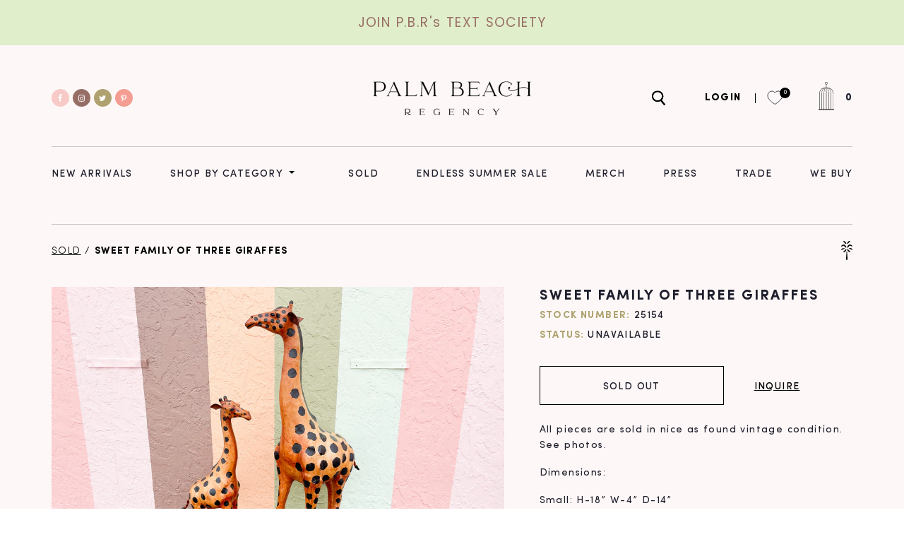

--- FILE ---
content_type: text/html; charset=utf-8
request_url: https://palmbeachregency.com/products/sweet-family-of-three-giraffes
body_size: 29942
content:
<!doctype html>
  <html class="no-js" lang="en">
    <head>
        <meta charset="utf-8">
        <meta http-equiv="X-UA-Compatible" content="IE=edge">
        <meta name="viewport" content="width=device-width,initial-scale=1">
        <meta name="theme-color" content="">
        <link rel="canonical" href="https://palmbeachregency.com/products/sweet-family-of-three-giraffes">
        <link rel="preconnect" href="https://cdn.shopify.com" crossorigin>
        <link rel="icon" href="//palmbeachregency.com/cdn/shop/files/ico-palm-gold_2x_43539d51-7326-4d7c-8141-2ca8d7d63f53_small.png?v=1628076143" type="image/gif" sizes="32x32"><title>Palm Beach Regency</title>

        <script src="//palmbeachregency.com/cdn/shop/t/11/assets/jquery-3.2.1.min.js?v=79602242806329055341768499869" defer="defer"></script>
        
            <meta name="description" content="All pieces are sold in nice as found vintage condition. See photos. Dimensions:  Small: H-18” W-4” D-14” Medium: H-41” W-8” D-20” Large: H-60” W-12” D-29”">
        

        

<meta property="og:site_name" content="Palm Beach Regency">
<meta property="og:url" content="https://palmbeachregency.com/products/sweet-family-of-three-giraffes">
<meta property="og:title" content="Sweet Family of Three Giraffes">
<meta property="og:type" content="product">
<meta property="og:description" content="All pieces are sold in nice as found vintage condition. See photos. Dimensions:  Small: H-18” W-4” D-14” Medium: H-41” W-8” D-20” Large: H-60” W-12” D-29”"><meta property="og:image" content="http://palmbeachregency.com/cdn/shop/products/99FA6103-8B3B-4EC7-96D7-7628A0357658.jpg?v=1644417451">
  <meta property="og:image:secure_url" content="https://palmbeachregency.com/cdn/shop/products/99FA6103-8B3B-4EC7-96D7-7628A0357658.jpg?v=1644417451">
  <meta property="og:image:width" content="2048">
  <meta property="og:image:height" content="1536"><meta property="og:price:amount" content="995.00">
  <meta property="og:price:currency" content="USD"><meta name="twitter:site" content="@pbregency"><meta name="twitter:card" content="summary_large_image">
<meta name="twitter:title" content="Sweet Family of Three Giraffes">
<meta name="twitter:description" content="All pieces are sold in nice as found vintage condition. See photos. Dimensions:  Small: H-18” W-4” D-14” Medium: H-41” W-8” D-20” Large: H-60” W-12” D-29”">


        <script>window.performance && window.performance.mark && window.performance.mark('shopify.content_for_header.start');</script><meta name="google-site-verification" content="-hKqe7TeiU3mNH1H3yAJL4r7M4b2fLMsv84PcIa82BY">
<meta name="google-site-verification" content="eSTjOKkAvYO7NvZxQqXzjHpdMYByOfYpIoBHFgJgpXk">
<meta id="shopify-digital-wallet" name="shopify-digital-wallet" content="/21750157/digital_wallets/dialog">
<meta name="shopify-checkout-api-token" content="c444c524d851687633ccd1df01f1d6f6">
<meta id="in-context-paypal-metadata" data-shop-id="21750157" data-venmo-supported="false" data-environment="production" data-locale="en_US" data-paypal-v4="true" data-currency="USD">
<link rel="alternate" type="application/json+oembed" href="https://palmbeachregency.com/products/sweet-family-of-three-giraffes.oembed">
<script async="async" src="/checkouts/internal/preloads.js?locale=en-US"></script>
<link rel="preconnect" href="https://shop.app" crossorigin="anonymous">
<script async="async" src="https://shop.app/checkouts/internal/preloads.js?locale=en-US&shop_id=21750157" crossorigin="anonymous"></script>
<script id="apple-pay-shop-capabilities" type="application/json">{"shopId":21750157,"countryCode":"US","currencyCode":"USD","merchantCapabilities":["supports3DS"],"merchantId":"gid:\/\/shopify\/Shop\/21750157","merchantName":"Palm Beach Regency","requiredBillingContactFields":["postalAddress","email","phone"],"requiredShippingContactFields":["postalAddress","email","phone"],"shippingType":"shipping","supportedNetworks":["visa","masterCard","amex","discover","elo","jcb"],"total":{"type":"pending","label":"Palm Beach Regency","amount":"1.00"},"shopifyPaymentsEnabled":true,"supportsSubscriptions":true}</script>
<script id="shopify-features" type="application/json">{"accessToken":"c444c524d851687633ccd1df01f1d6f6","betas":["rich-media-storefront-analytics"],"domain":"palmbeachregency.com","predictiveSearch":true,"shopId":21750157,"locale":"en"}</script>
<script>var Shopify = Shopify || {};
Shopify.shop = "palm-beach-regency.myshopify.com";
Shopify.locale = "en";
Shopify.currency = {"active":"USD","rate":"1.0"};
Shopify.country = "US";
Shopify.theme = {"name":"PBR V 2.0 Production Variation Support","id":154295238887,"schema_name":"Dawn","schema_version":"1.0.0","theme_store_id":null,"role":"main"};
Shopify.theme.handle = "null";
Shopify.theme.style = {"id":null,"handle":null};
Shopify.cdnHost = "palmbeachregency.com/cdn";
Shopify.routes = Shopify.routes || {};
Shopify.routes.root = "/";</script>
<script type="module">!function(o){(o.Shopify=o.Shopify||{}).modules=!0}(window);</script>
<script>!function(o){function n(){var o=[];function n(){o.push(Array.prototype.slice.apply(arguments))}return n.q=o,n}var t=o.Shopify=o.Shopify||{};t.loadFeatures=n(),t.autoloadFeatures=n()}(window);</script>
<script>
  window.ShopifyPay = window.ShopifyPay || {};
  window.ShopifyPay.apiHost = "shop.app\/pay";
  window.ShopifyPay.redirectState = null;
</script>
<script id="shop-js-analytics" type="application/json">{"pageType":"product"}</script>
<script defer="defer" async type="module" src="//palmbeachregency.com/cdn/shopifycloud/shop-js/modules/v2/client.init-shop-cart-sync_BT-GjEfc.en.esm.js"></script>
<script defer="defer" async type="module" src="//palmbeachregency.com/cdn/shopifycloud/shop-js/modules/v2/chunk.common_D58fp_Oc.esm.js"></script>
<script defer="defer" async type="module" src="//palmbeachregency.com/cdn/shopifycloud/shop-js/modules/v2/chunk.modal_xMitdFEc.esm.js"></script>
<script type="module">
  await import("//palmbeachregency.com/cdn/shopifycloud/shop-js/modules/v2/client.init-shop-cart-sync_BT-GjEfc.en.esm.js");
await import("//palmbeachregency.com/cdn/shopifycloud/shop-js/modules/v2/chunk.common_D58fp_Oc.esm.js");
await import("//palmbeachregency.com/cdn/shopifycloud/shop-js/modules/v2/chunk.modal_xMitdFEc.esm.js");

  window.Shopify.SignInWithShop?.initShopCartSync?.({"fedCMEnabled":true,"windoidEnabled":true});

</script>
<script>
  window.Shopify = window.Shopify || {};
  if (!window.Shopify.featureAssets) window.Shopify.featureAssets = {};
  window.Shopify.featureAssets['shop-js'] = {"shop-cart-sync":["modules/v2/client.shop-cart-sync_DZOKe7Ll.en.esm.js","modules/v2/chunk.common_D58fp_Oc.esm.js","modules/v2/chunk.modal_xMitdFEc.esm.js"],"init-fed-cm":["modules/v2/client.init-fed-cm_B6oLuCjv.en.esm.js","modules/v2/chunk.common_D58fp_Oc.esm.js","modules/v2/chunk.modal_xMitdFEc.esm.js"],"shop-cash-offers":["modules/v2/client.shop-cash-offers_D2sdYoxE.en.esm.js","modules/v2/chunk.common_D58fp_Oc.esm.js","modules/v2/chunk.modal_xMitdFEc.esm.js"],"shop-login-button":["modules/v2/client.shop-login-button_QeVjl5Y3.en.esm.js","modules/v2/chunk.common_D58fp_Oc.esm.js","modules/v2/chunk.modal_xMitdFEc.esm.js"],"pay-button":["modules/v2/client.pay-button_DXTOsIq6.en.esm.js","modules/v2/chunk.common_D58fp_Oc.esm.js","modules/v2/chunk.modal_xMitdFEc.esm.js"],"shop-button":["modules/v2/client.shop-button_DQZHx9pm.en.esm.js","modules/v2/chunk.common_D58fp_Oc.esm.js","modules/v2/chunk.modal_xMitdFEc.esm.js"],"avatar":["modules/v2/client.avatar_BTnouDA3.en.esm.js"],"init-windoid":["modules/v2/client.init-windoid_CR1B-cfM.en.esm.js","modules/v2/chunk.common_D58fp_Oc.esm.js","modules/v2/chunk.modal_xMitdFEc.esm.js"],"init-shop-for-new-customer-accounts":["modules/v2/client.init-shop-for-new-customer-accounts_C_vY_xzh.en.esm.js","modules/v2/client.shop-login-button_QeVjl5Y3.en.esm.js","modules/v2/chunk.common_D58fp_Oc.esm.js","modules/v2/chunk.modal_xMitdFEc.esm.js"],"init-shop-email-lookup-coordinator":["modules/v2/client.init-shop-email-lookup-coordinator_BI7n9ZSv.en.esm.js","modules/v2/chunk.common_D58fp_Oc.esm.js","modules/v2/chunk.modal_xMitdFEc.esm.js"],"init-shop-cart-sync":["modules/v2/client.init-shop-cart-sync_BT-GjEfc.en.esm.js","modules/v2/chunk.common_D58fp_Oc.esm.js","modules/v2/chunk.modal_xMitdFEc.esm.js"],"shop-toast-manager":["modules/v2/client.shop-toast-manager_DiYdP3xc.en.esm.js","modules/v2/chunk.common_D58fp_Oc.esm.js","modules/v2/chunk.modal_xMitdFEc.esm.js"],"init-customer-accounts":["modules/v2/client.init-customer-accounts_D9ZNqS-Q.en.esm.js","modules/v2/client.shop-login-button_QeVjl5Y3.en.esm.js","modules/v2/chunk.common_D58fp_Oc.esm.js","modules/v2/chunk.modal_xMitdFEc.esm.js"],"init-customer-accounts-sign-up":["modules/v2/client.init-customer-accounts-sign-up_iGw4briv.en.esm.js","modules/v2/client.shop-login-button_QeVjl5Y3.en.esm.js","modules/v2/chunk.common_D58fp_Oc.esm.js","modules/v2/chunk.modal_xMitdFEc.esm.js"],"shop-follow-button":["modules/v2/client.shop-follow-button_CqMgW2wH.en.esm.js","modules/v2/chunk.common_D58fp_Oc.esm.js","modules/v2/chunk.modal_xMitdFEc.esm.js"],"checkout-modal":["modules/v2/client.checkout-modal_xHeaAweL.en.esm.js","modules/v2/chunk.common_D58fp_Oc.esm.js","modules/v2/chunk.modal_xMitdFEc.esm.js"],"shop-login":["modules/v2/client.shop-login_D91U-Q7h.en.esm.js","modules/v2/chunk.common_D58fp_Oc.esm.js","modules/v2/chunk.modal_xMitdFEc.esm.js"],"lead-capture":["modules/v2/client.lead-capture_BJmE1dJe.en.esm.js","modules/v2/chunk.common_D58fp_Oc.esm.js","modules/v2/chunk.modal_xMitdFEc.esm.js"],"payment-terms":["modules/v2/client.payment-terms_Ci9AEqFq.en.esm.js","modules/v2/chunk.common_D58fp_Oc.esm.js","modules/v2/chunk.modal_xMitdFEc.esm.js"]};
</script>
<script>(function() {
  var isLoaded = false;
  function asyncLoad() {
    if (isLoaded) return;
    isLoaded = true;
    var urls = ["https:\/\/chimpstatic.com\/mcjs-connected\/js\/users\/8380ccac16a93e11d223a714a\/6219b547d6b743b31df54b8bd.js?shop=palm-beach-regency.myshopify.com","https:\/\/cdn.shopify.com\/s\/files\/1\/2175\/0157\/t\/9\/assets\/pop_21750157.js?v=1670447950\u0026shop=palm-beach-regency.myshopify.com","https:\/\/cdn.nfcube.com\/instafeed-803b1dcfcd04323826436d1f7d0af679.js?shop=palm-beach-regency.myshopify.com","https:\/\/sdk.postscript.io\/sdk-script-loader.bundle.js?shopId=704238\u0026shop=palm-beach-regency.myshopify.com"];
    for (var i = 0; i < urls.length; i++) {
      var s = document.createElement('script');
      s.type = 'text/javascript';
      s.async = true;
      s.src = urls[i];
      var x = document.getElementsByTagName('script')[0];
      x.parentNode.insertBefore(s, x);
    }
  };
  if(window.attachEvent) {
    window.attachEvent('onload', asyncLoad);
  } else {
    window.addEventListener('load', asyncLoad, false);
  }
})();</script>
<script id="__st">var __st={"a":21750157,"offset":-18000,"reqid":"20f40647-b7f8-4809-8297-42c10d9a3988-1769243033","pageurl":"palmbeachregency.com\/products\/sweet-family-of-three-giraffes","u":"cf60a383ea30","p":"product","rtyp":"product","rid":7537289330919};</script>
<script>window.ShopifyPaypalV4VisibilityTracking = true;</script>
<script id="form-persister">!function(){'use strict';const t='contact',e='new_comment',n=[[t,t],['blogs',e],['comments',e],[t,'customer']],o='password',r='form_key',c=['recaptcha-v3-token','g-recaptcha-response','h-captcha-response',o],s=()=>{try{return window.sessionStorage}catch{return}},i='__shopify_v',u=t=>t.elements[r],a=function(){const t=[...n].map((([t,e])=>`form[action*='/${t}']:not([data-nocaptcha='true']) input[name='form_type'][value='${e}']`)).join(',');var e;return e=t,()=>e?[...document.querySelectorAll(e)].map((t=>t.form)):[]}();function m(t){const e=u(t);a().includes(t)&&(!e||!e.value)&&function(t){try{if(!s())return;!function(t){const e=s();if(!e)return;const n=u(t);if(!n)return;const o=n.value;o&&e.removeItem(o)}(t);const e=Array.from(Array(32),(()=>Math.random().toString(36)[2])).join('');!function(t,e){u(t)||t.append(Object.assign(document.createElement('input'),{type:'hidden',name:r})),t.elements[r].value=e}(t,e),function(t,e){const n=s();if(!n)return;const r=[...t.querySelectorAll(`input[type='${o}']`)].map((({name:t})=>t)),u=[...c,...r],a={};for(const[o,c]of new FormData(t).entries())u.includes(o)||(a[o]=c);n.setItem(e,JSON.stringify({[i]:1,action:t.action,data:a}))}(t,e)}catch(e){console.error('failed to persist form',e)}}(t)}const f=t=>{if('true'===t.dataset.persistBound)return;const e=function(t,e){const n=function(t){return'function'==typeof t.submit?t.submit:HTMLFormElement.prototype.submit}(t).bind(t);return function(){let t;return()=>{t||(t=!0,(()=>{try{e(),n()}catch(t){(t=>{console.error('form submit failed',t)})(t)}})(),setTimeout((()=>t=!1),250))}}()}(t,(()=>{m(t)}));!function(t,e){if('function'==typeof t.submit&&'function'==typeof e)try{t.submit=e}catch{}}(t,e),t.addEventListener('submit',(t=>{t.preventDefault(),e()})),t.dataset.persistBound='true'};!function(){function t(t){const e=(t=>{const e=t.target;return e instanceof HTMLFormElement?e:e&&e.form})(t);e&&m(e)}document.addEventListener('submit',t),document.addEventListener('DOMContentLoaded',(()=>{const e=a();for(const t of e)f(t);var n;n=document.body,new window.MutationObserver((t=>{for(const e of t)if('childList'===e.type&&e.addedNodes.length)for(const t of e.addedNodes)1===t.nodeType&&'FORM'===t.tagName&&a().includes(t)&&f(t)})).observe(n,{childList:!0,subtree:!0,attributes:!1}),document.removeEventListener('submit',t)}))}()}();</script>
<script integrity="sha256-4kQ18oKyAcykRKYeNunJcIwy7WH5gtpwJnB7kiuLZ1E=" data-source-attribution="shopify.loadfeatures" defer="defer" src="//palmbeachregency.com/cdn/shopifycloud/storefront/assets/storefront/load_feature-a0a9edcb.js" crossorigin="anonymous"></script>
<script crossorigin="anonymous" defer="defer" src="//palmbeachregency.com/cdn/shopifycloud/storefront/assets/shopify_pay/storefront-65b4c6d7.js?v=20250812"></script>
<script data-source-attribution="shopify.dynamic_checkout.dynamic.init">var Shopify=Shopify||{};Shopify.PaymentButton=Shopify.PaymentButton||{isStorefrontPortableWallets:!0,init:function(){window.Shopify.PaymentButton.init=function(){};var t=document.createElement("script");t.src="https://palmbeachregency.com/cdn/shopifycloud/portable-wallets/latest/portable-wallets.en.js",t.type="module",document.head.appendChild(t)}};
</script>
<script data-source-attribution="shopify.dynamic_checkout.buyer_consent">
  function portableWalletsHideBuyerConsent(e){var t=document.getElementById("shopify-buyer-consent"),n=document.getElementById("shopify-subscription-policy-button");t&&n&&(t.classList.add("hidden"),t.setAttribute("aria-hidden","true"),n.removeEventListener("click",e))}function portableWalletsShowBuyerConsent(e){var t=document.getElementById("shopify-buyer-consent"),n=document.getElementById("shopify-subscription-policy-button");t&&n&&(t.classList.remove("hidden"),t.removeAttribute("aria-hidden"),n.addEventListener("click",e))}window.Shopify?.PaymentButton&&(window.Shopify.PaymentButton.hideBuyerConsent=portableWalletsHideBuyerConsent,window.Shopify.PaymentButton.showBuyerConsent=portableWalletsShowBuyerConsent);
</script>
<script data-source-attribution="shopify.dynamic_checkout.cart.bootstrap">document.addEventListener("DOMContentLoaded",(function(){function t(){return document.querySelector("shopify-accelerated-checkout-cart, shopify-accelerated-checkout")}if(t())Shopify.PaymentButton.init();else{new MutationObserver((function(e,n){t()&&(Shopify.PaymentButton.init(),n.disconnect())})).observe(document.body,{childList:!0,subtree:!0})}}));
</script>
<link id="shopify-accelerated-checkout-styles" rel="stylesheet" media="screen" href="https://palmbeachregency.com/cdn/shopifycloud/portable-wallets/latest/accelerated-checkout-backwards-compat.css" crossorigin="anonymous">
<style id="shopify-accelerated-checkout-cart">
        #shopify-buyer-consent {
  margin-top: 1em;
  display: inline-block;
  width: 100%;
}

#shopify-buyer-consent.hidden {
  display: none;
}

#shopify-subscription-policy-button {
  background: none;
  border: none;
  padding: 0;
  text-decoration: underline;
  font-size: inherit;
  cursor: pointer;
}

#shopify-subscription-policy-button::before {
  box-shadow: none;
}

      </style>
<script id="sections-script" data-sections="product-recommendations" defer="defer" src="//palmbeachregency.com/cdn/shop/t/11/compiled_assets/scripts.js?v=9448"></script>
<script>window.performance && window.performance.mark && window.performance.mark('shopify.content_for_header.end');</script>


        <style data-shopify>
            
            
            
            
            

            :root {
              --font-body-family: "system_ui", -apple-system, 'Segoe UI', Roboto, 'Helvetica Neue', 'Noto Sans', 'Liberation Sans', Arial, sans-serif, 'Apple Color Emoji', 'Segoe UI Emoji', 'Segoe UI Symbol', 'Noto Color Emoji';
              --font-body-style: normal;
              --font-body-weight: 400;

              --font-heading-family: "system_ui", -apple-system, 'Segoe UI', Roboto, 'Helvetica Neue', 'Noto Sans', 'Liberation Sans', Arial, sans-serif, 'Apple Color Emoji', 'Segoe UI Emoji', 'Segoe UI Symbol', 'Noto Color Emoji';
              --font-heading-style: normal;
              --font-heading-weight: 400;

              --color-base-text: #1A1B18;
              --color-base-text-rgb: 26, 27, 24;
              --color-base-background-1: #FFFFFF;
              --color-base-background-1-rgb: 255, 255, 255;
              --color-base-background-2: #FAF1E9;
              --color-base-background-2-rgb: 250, 241, 233;
              --color-base-solid-button-labels: #FFFFFF;
              --color-base-solid-button-labels-rgb: 255, 255, 255;
              --color-base-outline-button-labels: #445958;
              --color-base-outline-button-labels-rgb: 68, 89, 88;
              --color-base-accent-1: #445958;
              --color-base-accent-1-rgb: 68, 89, 88;
              --color-base-accent-2: #9D572C;
              --color-base-accent-2-rgb: 157, 87, 44;

              --color-base-text-opacity-10-percent: #e8e8e8;
              --color-base-text-opacity-20-percent: #d1d1d1;
              --color-base-text-opacity-55-percent: #818280;
              --color-base-text-opacity-85-percent: #3c3d3b;
              --color-base-accent-1-opacity-10-percent: #eceeee;
              --color-base-accent-2-opacity-10-percent: #f5eeea;
            }
        </style>

        <link href="//palmbeachregency.com/cdn/shop/t/11/assets/base.css?v=84896135157395494301768499869" rel="stylesheet" type="text/css" media="all" />
        <link href="//palmbeachregency.com/cdn/shop/t/11/assets/root.css?v=118234560896537341131768499869" rel="stylesheet" type="text/css" media="all" />
        <link href="//palmbeachregency.com/cdn/shop/t/11/assets/style.css?v=108551182231885249781768499869" rel="stylesheet" type="text/css" media="all" />
<script src="https://use.fontawesome.com/a714b09d38.js"></script>
        <script>document.documentElement.className = document.documentElement.className.replace('no-js', 'js');</script>
    <!-- Google Tag Manager -->
<script>(function(w,d,s,l,i){w[l]=w[l]||[];w[l].push({'gtm.start':
new Date().getTime(),event:'gtm.js'});var f=d.getElementsByTagName(s)[0],
j=d.createElement(s),dl=l!='dataLayer'?'&l='+l:'';j.async=true;j.src=
'https://www.googletagmanager.com/gtm.js?id='+i+dl;f.parentNode.insertBefore(j,f);
})(window,document,'script','dataLayer','GTM-KCCRV3J');</script>
<!-- End Google Tag Manager -->
<script type="text/javascript">
  var jQuery351;
  window.dataLayer = window.dataLayer || [];

  function analyzifyInitialize(){
    window.analyzifyloadScript = function(url, callback) {
      var script = document.createElement('script');
      script.type = 'text/javascript';
      // If the browser is Internet Explorer
      if (script.readyState){
        script.onreadystatechange = function() {
          if (script.readyState == 'loaded' || script.readyState == 'complete') {
            script.onreadystatechange = null;
            callback();
          }
        };
        // For any other browser
      } else {
        script.onload = function() {
          callback();
        };
      }
      script.src = url;
      document.getElementsByTagName('head')[0].appendChild(script);
    }

    window.analyzifyAppStart = function(){
      
      window.dataLayer.push({
        event: "sh_info",
        
            page_type: "product",
          
        page_currency: "USD",
        
          user_type: "visitor"
        
      });

      window.analyzifyGetClickedProductPosition = function(elementHref, sku){
        if(sku != ''){
          var collection = null;
          
          return 0;
        }else{
          var elementIndex = -1
          collectionProductsElements = document.querySelectorAll('a[href*="/products/"]');
          collectionProductsElements.forEach(function(element,index){
            if (element.href.includes(elementHref)) {elementIndex = index + 1};
          });
          return elementIndex
        }
      }

      window.analyzifyCollectionPageHandle = function(){
        var collection = null;
        var collectionAllProducts = null;
        var collectionTitle = "";
        var collectionId = "";
        var collectionProductsBrand = [];
        var collectionProductsType = [];
        var collectionProductsSku = [];
        var collectionProductsName = [];
        var collectionProductsId = [];
        var collectionProductsPrice = [];
        var collectionProductsPosition = []; // we need to talk about, this data can be taken from DOM only (filter ON/OFF)
        var collectionGproductId = [];
        var collectionVariantId = [];
        
        
        window.dataLayer.push({
          event: 'ee_productImpression',
          category_name: collectionTitle,
          category_id: collectionId,
          category_product_brand: collectionProductsBrand,
          category_product_type: collectionProductsType,
          category_product_sku: collectionProductsSku,
          category_product_name: collectionProductsName,
          category_product_id: collectionProductsId,
          category_product_price: collectionProductsPrice,
          currency: "USD",
          category_product_position: collectionProductsPosition,
          g_product_id: collectionGproductId,
          variant_id: collectionVariantId
        });
        console.log("collection ee_productImpression==>", window.dataLayer);

        jQuery351(document).on('click', 'a[href*="/products/"]', function(event) {
          var href= jQuery351(this).attr('href');
          if(collectionAllProducts.length < 1 ) return;
          var handle = href.split('/products/')[1];
          var clickedProduct = collectionAllProducts.filter(function(product) {
              return product.handle === handle;
          });
          if (clickedProduct.length == 0 ) return;
          window.dataLayer.push({
            event: 'ee_productClick',
            category_name: collectionTitle,
            category_id: collectionId,
            product_name: clickedProduct[0].title,
            product_type: clickedProduct[0].type,
            sku: clickedProduct[0].variants[0].sku,
            product_id : clickedProduct[0].id.toString(),
            product_price: (clickedProduct[0].price / 100).toFixed(2).toString(),
            currency: "USD",
            product_brand: clickedProduct[0].vendor,
            product_position: analyzifyGetClickedProductPosition(href, clickedProduct[0].variants[0].sku),
            variant_id: clickedProduct[0].variants[0].id
          });
          console.log("Collection ee_productClick==>", window.dataLayer);
        });
      };

      window.analyzifySearchPageHandle = function(){
        var searchTerm = "";
        var searchResults = parseInt("");
        var searchResultsJson = null;
        var searchProductsBrand = [];
        var searchProductsType = [];
        var searchProductsSku = [];
        var searchProductsNames = [];
        var searchProductsIds = [];
        var searchProductsPrices = [];
        var searchProductsPosition = [];
        var searchGproductId = [];
        var searchVariantId = [];
        
        

        window.dataLayer.push({
          event: 'searchListInfo',
          page_type: 'search',
          search_term: searchTerm,
          search_results: searchResults,
          category_product_brand: searchProductsBrand,
          category_product_type: searchProductsType,
          category_product_sku: searchProductsSku,
          category_product_name: searchProductsNames,
          category_product_id: searchProductsIds,
          category_product_price: searchProductsPrices,
          currency: "USD",
          category_product_position: searchProductsPosition,
          g_product_id: searchGproductId,
          variant_id: searchVariantId
        });

        console.log("Search searchListInfo==>", window.dataLayer);
        
        jQuery351(document).on('click', 'a[href*="/products/"]', function(event) {
          if(searchResultsJson.length < 1 ) return;
          var href= jQuery351(this).attr('href');
          var handle = href.split('/products/')[1];
          var clickedProduct = searchResultsJson.filter(function(product) {
            return handle.includes(product.handle);
          });
          if (clickedProduct.length == 0 ) return;
          
          window.dataLayer.push({
            event: 'ee_productClick',
            product_name: clickedProduct[0].title,
            product_type: clickedProduct[0].type,
            sku: clickedProduct[0].variants[0].sku,
            product_id : clickedProduct[0].id,
            product_price: (clickedProduct[0].price / 100).toFixed(2).toString(),
            currency: "USD",
            product_brand: clickedProduct[0].vendor,
            product_position: analyzifyGetClickedProductPosition(href, ""),
            variant_id: clickedProduct[0].variants[0].id
          });

          console.log("Search ee_productClick==>", window.dataLayer);
        });
      };

      window.analyzifyProductPageHandle = function(){
        var productName = "Sweet Family of Three Giraffes";
        var productId = "7537289330919";
        var productPrice = "995.0";
        var productBrand = "Palm Beach Regency";
        var productType = "Decor";
        var productSku = "25154";
        var productCollection = "SOLD";
        
        window.dataLayer.push({
          event: 'ee_productDetail',
          name: productName,
          id: productId,
          price: productPrice,
          currency: "USD",
          brand: productBrand,
          product_type: productType,
          sku: productSku,
          category: productCollection,
          g_product_id: "shopify_US_"+productId+"_"+"42440774123751",
          variant_id: "42440774123751"
        });
        console.log("Product ee_productDetail==>", window.dataLayer);
        var first_atc = null;
        var selectors = ["input[name='add']", "button[name='add']", "#add-to-cart", "#AddToCartText", "#AddToCart", ".gtmatc", ".product-form__cart-submit", "#AddToCart-product-template", ".product-form__add-to-cart"];
        var found_selectors = 0;
        selectors.forEach(function(selector) {
          found_selectors += jQuery351(selector).length;
          if (first_atc == null && found_selectors) {
            first_atc = selector
          }
        });
        if (jQuery351(first_atc).length > 0 ) {
          jQuery351(document).on('click', first_atc, function(event) {
            var productForm = jQuery351(this).parents('form[action="/cart/add"]');
            var variantInput = productForm.find('*[name="id"]')
            var quantityInput = productForm.find('input[name="quantity"]')
            var itemQuantity = quantityInput.length > 0 ? quantityInput.val() : 1
            window.dataLayer.push({
              event: 'ee_addToCart',
              name: productName,
              id: productId,
              price: productPrice,
              currency: "USD",
              brand: productBrand,
              product_type: productType,
              category: productCollection,
              quantity: itemQuantity,
              variant: variantInput.val(),
              g_product_id: "shopify_US_"+productId+"_"+variantInput.val()
            });
            console.log("Product ee_addToCart==>", window.dataLayer);
          });
        }
      };

      window.checkoutEvent = function(){
        jQuery351.getJSON('/cart.js', function(cart) {
          if(cart.items.length > 0){
            var cartId = cart.token;
            var cartTotalValue = cart.total_price;
            var cartTotalQuantity = cart.item_count;
            var cartCurrency = cart.currency;
            var cartItemsName = [];
            var cartItemsBrand = [];
            var cartItemsType = [];
            var cartItemsSku = [];
            var cartItemsId = [];
            var cartItemsVariantId = [];
            var cartItemsVariantTitle = [];
            var cartItemsPrice = [];
            var cartItemsQuantity = [];
            var cartItemsQuantity = [];
            var cartGProductIds = [];

            jQuery351.each(cart.items, function(key,val) {
              cartItemsName.push(val.title);
              cartItemsBrand.push(val.vendor);
              cartItemsType.push(val.product_type);
              cartItemsSku.push(val.sku);
              cartItemsId.push(val.product_id);
              cartItemsVariantId.push(val.variant_id);
              cartItemsVariantTitle.push(val.title);
              cartItemsPrice.push(parseFloat(parseInt(val.original_price)/100));
              cartItemsQuantity.push(val.quantity);
              cartGProductIds.push("shopify_US_"+val.product_id+"_"+val.variant_id);
            });

            window.dataLayer.push({
              event: 'ee_checkout',
              page_type: 'cart',
              name: cartItemsName,
              brand: cartItemsBrand,
              product_type: cartItemsType,
              sku: cartItemsSku,
              id: cartItemsId,
              variant_id: cartItemsVariantId,
              variant: cartItemsVariantTitle,
              price: cartItemsPrice,
              quantity: cartItemsQuantity,
              cart_id: cart.token,
              currency: cartCurrency,
              totalValue: parseFloat(cart.total_price)/100,
              totalQuantity: cart.item_count,
              g_product_id: cartGProductIds
            });
            console.log('ee_checkout==>', window.dataLayer);
           }
        });
      };

      window.analyzifyCartPageHandle = function(){
        var cartTotalValue = "0.0";
        var cartTotalQuantity = "0";
        var cartCurrency = "USD";
        var cartItemsName = [];
        var cartItemsCategory = [];
        var cartItemsBrand = [];
        var cartItemsType = [];
        var cartItemsSku = [];
        var cartItemsId = [];
        var cartItemsVariantId = [];
        var cartItemsVariantTitle = [];
        var cartItemsPrice = [];
        var cartItemsQuantity = [];
        var cartItemsCategoryIds = [];

        
        


        window.dataLayer.push({
          event: 'ee_checkout',
          page_type: 'cart',
          name: cartItemsName,
          category: cartItemsCategory,
          brand: cartItemsBrand,
          product_type: cartItemsType,
          sku: cartItemsSku,
          id: cartItemsId,
          variant_id: cartItemsVariantId,
          variant: cartItemsVariantTitle,
          price: cartItemsPrice,
          currency: "USD",
          quantity: cartItemsQuantity,
          category_id: cartItemsCategoryIds,
          currency: cartCurrency,
          totalValue: cartTotalValue,
          totalQuantity: cartTotalQuantity * 1
        });
        console.log("Cart ee_checkout==>", window.dataLayer);
      };

      
          analyzifyProductPageHandle()
        
      
      
      var cartItemsJson = {"note":null,"attributes":{},"original_total_price":0,"total_price":0,"total_discount":0,"total_weight":0.0,"item_count":0,"items":[],"requires_shipping":false,"currency":"USD","items_subtotal_price":0,"cart_level_discount_applications":[],"checkout_charge_amount":0};
      jQuery351(document).on('click', ".cart__remove", function(event) {
        var removedvid = jQuery351(this).attr("data-vid");
        var removedItemData = cartItemsJson.items.filter(function(item){
          return item.variant_id.toString() === removedvid
        })
        var removedItem = removedItemData[0];
        window.dataLayer.push({
          event:'ee_removeFromCart',
          name: removedItem.product_title,
          id : removedItem.product_id.toString(),
          variant : removedItem.id.toString(),
          price: (removedItem.price / 100).toFixed(2).toString(),
          currency: "USD",
          brand: removedItem.vendor,
          quantity: removedItem.quantity
        });
        console.log("Cart ee_removeFromCart==>", window.dataLayer);
      });
    }
  }

  analyzifyInitialize();
  analyzifyloadScript('//ajax.googleapis.com/ajax/libs/jquery/3.5.1/jquery.min.js', function() {
    jQuery351 = jQuery.noConflict(true);
    analyzifyAppStart();
  });
</script>

	
    
    
    
    <script src="//palmbeachregency.com/cdn/shop/t/11/assets/magiczoomplus.js?v=84877545173711301801768499869" type="text/javascript"></script>
    <link href="//palmbeachregency.com/cdn/shop/t/11/assets/magiczoomplus.css?v=128205318060197735231768499869" rel="stylesheet" type="text/css" media="all" />
    
    <link href="//palmbeachregency.com/cdn/shop/t/11/assets/magiczoomplus.additional.css?v=58756350890900930821768499869" rel="stylesheet" type="text/css" media="all" />
    <script type="text/javascript">
    mzOptions = {
		'zoomWidth':'auto',
		'zoomHeight':'auto',
		'zoomPosition':'right',
		'zoomDistance':15,
		'selectorTrigger':'click',
		'transitionEffect':true,
		'zoomMode':'zoom',
		'zoomOn':'hover',
		'zoomCaption':'off',
		'upscale':true,
		'variableZoom':false,
		'smoothing':true,
		'expand':'window',
		'expandZoomMode':'zoom',
		'expandZoomOn':'click',
		'expandCaption':true,
		'closeOnClickOutside':true,
		'hint':'once',
		'textHoverZoomHint':'Hover to zoom',
		'textClickZoomHint':'Click to zoom',
		'textExpandHint':'Click to expand',
		'textBtnClose':'Close',
		'textBtnNext':'Next',
		'textBtnPrev':'Previous',
		'lazyZoom':false,
		'rightClick':false
    }
    mzMobileOptions = {
		'zoomMode':'off',
		'textHoverZoomHint':'Touch to zoom',
		'textClickZoomHint':'Double tap to zoom',
		'textExpandHint':'Tap to expand'
    }
    
    </script>
    <script src="//palmbeachregency.com/cdn/shop/t/11/assets/magiczoomplus.sirv.js?v=164107587940281842371768499869" type="text/javascript"></script>
    

      <!-- Added by jordan 4-12-24 for LocalIQ -->
      <script type="text/javascript" src="//cdn.rlets.com/capture_configs/e92/73b/d9d/0f04556a3b48fef5787936a.js" async="async"></script>
<script type="text/javascript">
  window.Pop = window.Pop || {};
  window.Pop.common = window.Pop.common || {};
  window.Pop.common.shop = {
    permanent_domain: 'palm-beach-regency.myshopify.com',
    currency: "USD",
    money_format: "${{amount}}",
    id: 21750157
  };
  

  window.Pop.common.template = 'product';
  window.Pop.common.cart = {};
  window.Pop.common.vapid_public_key = "BJuXCmrtTK335SuczdNVYrGVtP_WXn4jImChm49st7K7z7e8gxSZUKk4DhUpk8j2Xpiw5G4-ylNbMKLlKkUEU98=";
  window.Pop.global_config = {"asset_urls":{"loy":{},"rev":{},"pu":{"init_js":null},"widgets":{"init_js":"https:\/\/cdn.shopify.com\/s\/files\/1\/0194\/1736\/6592\/t\/1\/assets\/ba_widget_init.js?v=1743185715","modal_js":"https:\/\/cdn.shopify.com\/s\/files\/1\/0194\/1736\/6592\/t\/1\/assets\/ba_widget_modal.js?v=1728041538","modal_css":"https:\/\/cdn.shopify.com\/s\/files\/1\/0194\/1736\/6592\/t\/1\/assets\/ba_widget_modal.css?v=1654723622"},"forms":{},"global":{"helper_js":"https:\/\/cdn.shopify.com\/s\/files\/1\/0194\/1736\/6592\/t\/1\/assets\/ba_pop_tracking.js?v=1704919189"}},"proxy_paths":{"pop":"\/apps\/ba-pop","app_metrics":"\/apps\/ba-pop\/app_metrics","push_subscription":"\/apps\/ba-pop\/push"},"aat":["pop"],"pv":false,"sts":false,"bam":true,"batc":true,"base_money_format":"${{amount}}","online_store_version":2,"loy_js_api_enabled":false,"shop":{"id":21750157,"name":"Palm Beach Regency","domain":"palmbeachregency.com"}};
  window.Pop.widgets_config = {"id":53626,"active":true,"frequency_limit_amount":2,"frequency_limit_time_unit":"days","background_image":{"position":"none","widget_background_preview_url":""},"initial_state":{"body":"Sign up for discounts and first looks at New Arrivals.","title":"Enjoy 15% off","cta_text":"Claim Discount","show_email":"true","action_text":"Saving...","footer_text":"You are signing up to receive communication via email and can unsubscribe at any time.","dismiss_text":"No, I'll pay full price.","email_placeholder":"Email Address","phone_placeholder":"Phone Number"},"success_state":{"body":"Thanks for subscribing!  Copy your discount code and apply to your next order.","title":"Discount Unlocked 🎉","cta_text":"Continue shopping","cta_action":"dismiss","redirect_url":"","open_url_new_tab":"false"},"closed_state":{"action":"close_widget","font_size":"20","action_text":"GET 10% OFF","display_offset":"300","display_position":"left"},"error_state":{"submit_error":"Sorry, please try again later","invalid_email":"Please enter valid email address","error_subscribing":"Error subscribing, try again later","already_registered":"You have already registered","invalid_phone_number":"Please enter valid phone number!"},"trigger":{"action":"on_timer","delay_in_seconds":"3"},"colors":{"link_color":"#f79d92","sticky_bar_bg":"#C62828","cta_font_color":"#fff","body_font_color":"#000","sticky_bar_text":"#fff","background_color":"#fff","error_text_color":"#ff2626","title_font_color":"#000","footer_font_color":"#bbb","dismiss_font_color":"#bbb","cta_background_color":"#f79d92","sticky_coupon_bar_bg":"#286ef8","error_text_background":"","sticky_coupon_bar_text":"#fff"},"sticky_coupon_bar":{"enabled":"false","message":"Don't forget to use your code"},"display_style":{"font":"Times New Roman","size":"regular","align":"center"},"dismissable":true,"has_background":false,"opt_in_channels":["email"],"rules":[],"widget_css":".powered_by_rivo{\n  display: none;\n}\n.ba_widget_main_design {\n  background: #fff;\n}\n.ba_widget_content{text-align: center}\n.ba_widget_parent{\n  font-family: Times New Roman;\n}\n.ba_widget_parent.background{\n}\n.ba_widget_left_content{\n}\n.ba_widget_right_content{\n}\n#ba_widget_cta_button:disabled{\n  background: #f79d92cc;\n}\n#ba_widget_cta_button{\n  background: #f79d92;\n  color: #fff;\n}\n#ba_widget_cta_button:after {\n  background: #f79d92e0;\n}\n.ba_initial_state_title, .ba_success_state_title{\n  color: #000;\n}\n.ba_initial_state_body, .ba_success_state_body{\n  color: #000;\n}\n.ba_initial_state_dismiss_text{\n  color: #bbb;\n}\n.ba_initial_state_footer_text, .ba_initial_state_sms_agreement{\n  color: #bbb;\n}\n.ba_widget_error{\n  color: #ff2626;\n  background: ;\n}\n.ba_link_color{\n  color: #f79d92;\n}\n","custom_css":"@import url(\"https:\/\/use.typekit.net\/umf0koa.css\");\n\nh1.ba_initial_state_title,\nh1.ba_success_state_title{\nfont-family: trajan-pro-3,serif !important;\nfont-weight: 400 !important;\nfont-style: normal !important;\ntext-transform: uppercase;\nletter-spacing: 3.5px;\nfont-size:30px;\nline-height:1.4em;\nfont-weight:400;\n}\n.ba_initial_state_body, .ba_success_state_body{\nfont-size:14px;\nfont-family: sofia-pro, sans-serif !important;\nfont-weight: 400 !important;\nfont-style: normal !important;\n}\n#ba_widget_email_input{\nborder-radius:0px;\nborder-color:#000;\nfont-family: sofia-pro, sans-serif !important;\nfont-weight: 400 !important;\nfont-style: normal !important;\n}\n#ba_widget_cta_button{\nborder-radius:0px;\ntext-transform:uppercase;\nfont-size:14px;\nletter-spacing:4px;\nfont-weight:bold;\n}\n\n.ba_initial_state_dismiss_text,\n.ba_initial_state_footer_text{\nfont-size:12px;\n}\n\n.ba_initial_state_dismiss_text,\n.ba_initial_state_footer_text,\n#ba_widget_email_input,\n#ba_widget_cta_button{\nfont-family: sofia-pro, sans-serif !important;\nfont-weight: 400 !important;\nfont-style: normal !important;\n}","logo":null};
</script>


<script type="text/javascript">
  

  (function() {
    //Global snippet for Email Popups
    //this is updated automatically - do not edit manually.
    document.addEventListener('DOMContentLoaded', function() {
      function loadScript(src, defer, done) {
        var js = document.createElement('script');
        js.src = src;
        js.defer = defer;
        js.onload = function(){done();};
        js.onerror = function(){
          done(new Error('Failed to load script ' + src));
        };
        document.head.appendChild(js);
      }

      function browserSupportsAllFeatures() {
        return window.Promise && window.fetch && window.Symbol;
      }

      if (browserSupportsAllFeatures()) {
        main();
      } else {
        loadScript('https://cdnjs.cloudflare.com/polyfill/v3/polyfill.min.js?features=Promise,fetch', true, main);
      }

      function loadAppScripts(){
        const popAppEmbedEnabled = document.getElementById("pop-app-embed-init");

        if (window.Pop.global_config.aat.includes("pop") && !popAppEmbedEnabled){
          loadScript(window.Pop.global_config.asset_urls.widgets.init_js, true, function(){});
        }
      }

      function main(err) {
        loadScript(window.Pop.global_config.asset_urls.global.helper_js, false, loadAppScripts);
      }
    });
  })();
</script>

<!-- BEGIN app block: shopify://apps/quicky/blocks/quickBanner/3421d53e-fb02-449c-a9ef-daf28f28450a --><!-- BEGIN app snippet: vendors --><script defer src="https://cdn.shopify.com/extensions/019ba22d-bc00-7cab-ba6b-d16d0d4e0ee3/starter-kit-125/assets/vendors.js"></script>
<!-- END app snippet -->
<link rel="preconnect" href="https://static.devit.software" crossorigin>
<script>
  (() => {
    const url = new URL("https://cdn.shopify.com/extensions/019ba22d-bc00-7cab-ba6b-d16d0d4e0ee3/starter-kit-125/assets/@");
    window.qb_public_path = `${url.origin}${url.pathname.replace('@', '')}`
  })()
</script>

<script>
  const __globalAbTest = `{}`;
</script>
<div id="qb-extension-root">
  
  

  
  
  

  
  <!-- BEGIN app snippet: announcementBarSnippet --><div
  id='qb-6691742edc53f717a485508c'
  class='qb-announcement-bar-block'
  data-target='website'
  data-plan='2'
  data-storeid='21750157'
  
      data-settings='{&quot;message&quot;:{&quot;borderWidth&quot;:{&quot;top&quot;:0,&quot;right&quot;:0,&quot;bottom&quot;:0,&quot;left&quot;:0},&quot;borderRadius&quot;:{&quot;topLeft&quot;:0,&quot;topRight&quot;:0,&quot;bottomLeft&quot;:0,&quot;bottomRight&quot;:0},&quot;mobile&quot;:{&quot;borderWidth&quot;:{&quot;top&quot;:0,&quot;right&quot;:0,&quot;bottom&quot;:0,&quot;left&quot;:0},&quot;borderRadius&quot;:{&quot;topLeft&quot;:0,&quot;topRight&quot;:0,&quot;bottomLeft&quot;:0,&quot;bottomRight&quot;:0},&quot;scale&quot;:50},&quot;tablet&quot;:{&quot;borderWidth&quot;:{&quot;top&quot;:0,&quot;right&quot;:0,&quot;bottom&quot;:0,&quot;left&quot;:0},&quot;borderRadius&quot;:{&quot;topLeft&quot;:0,&quot;topRight&quot;:0,&quot;bottomLeft&quot;:0,&quot;bottomRight&quot;:0},&quot;scale&quot;:90},&quot;text&quot;:&quot;&lt;p&gt;JOIN P.B.R&#39;s TEXT SOCIETY&lt;/p&gt;&quot;,&quot;font&quot;:&quot;Poppins&quot;,&quot;fontWeight&quot;:100,&quot;fontStyle&quot;:&quot;normal&quot;,&quot;scale&quot;:110,&quot;color&quot;:&quot;#996f66&quot;,&quot;align&quot;:&quot;center&quot;,&quot;borderStyle&quot;:&quot;solid&quot;,&quot;borderColor&quot;:&quot;#e0eecb&quot;,&quot;translatedText&quot;:{}},&quot;timer&quot;:{&quot;borderWidth&quot;:{},&quot;borderRadius&quot;:{},&quot;section&quot;:{&quot;borderWidth&quot;:{},&quot;borderRadius&quot;:{},&quot;mobile&quot;:{&quot;borderWidth&quot;:{},&quot;borderRadius&quot;:{}},&quot;tablet&quot;:{&quot;borderWidth&quot;:{},&quot;borderRadius&quot;:{}}},&quot;mobile&quot;:{&quot;borderWidth&quot;:{},&quot;borderRadius&quot;:{}},&quot;tablet&quot;:{&quot;borderWidth&quot;:{},&quot;borderRadius&quot;:{}}},&quot;button&quot;:{&quot;hover&quot;:{},&quot;borderRadius&quot;:{},&quot;borderWidth&quot;:{},&quot;mobile&quot;:{&quot;borderWidth&quot;:{},&quot;borderRadius&quot;:{}},&quot;tablet&quot;:{&quot;borderWidth&quot;:{},&quot;borderRadius&quot;:{}},&quot;url&quot;:&quot;https://palmbeachregency.com/pages/text-club-subscription&quot;,&quot;openNewWindow&quot;:false},&quot;declineButton&quot;:{&quot;hover&quot;:{}},&quot;preferenceButton&quot;:{&quot;hover&quot;:{}},&quot;cookies&quot;:{&quot;analytics&quot;:{&quot;title&quot;:{},&quot;description&quot;:{}},&quot;marketing&quot;:{&quot;title&quot;:{},&quot;description&quot;:{}},&quot;saleOfData&quot;:{&quot;title&quot;:{},&quot;description&quot;:{}},&quot;preferences&quot;:{&quot;title&quot;:{},&quot;description&quot;:{}},&quot;modalAcceptButton&quot;:{},&quot;modalCancelButton&quot;:{}},&quot;product&quot;:{},&quot;collection&quot;:{},&quot;discount&quot;:{&quot;hover&quot;:{},&quot;borderRadius&quot;:{},&quot;borderWidth&quot;:{},&quot;mobile&quot;:{&quot;borderRadius&quot;:{},&quot;borderWidth&quot;:{}},&quot;tablet&quot;:{&quot;borderRadius&quot;:{},&quot;borderWidth&quot;:{}}},&quot;background&quot;:{&quot;mobile&quot;:{&quot;imageBgUse&quot;:true,&quot;image&quot;:&quot;&quot;,&quot;patternBgUse&quot;:false,&quot;pattern&quot;:&quot;&quot;,&quot;noneUse&quot;:false},&quot;tablet&quot;:{&quot;imageBgUse&quot;:true,&quot;image&quot;:&quot;&quot;,&quot;patternBgUse&quot;:false,&quot;pattern&quot;:&quot;&quot;,&quot;noneUse&quot;:false},&quot;color&quot;:&quot;#e0eecb&quot;,&quot;imageBgUse&quot;:false,&quot;image&quot;:&quot;&quot;,&quot;patternBgUse&quot;:false,&quot;pattern&quot;:&quot;&quot;,&quot;opacity&quot;:100,&quot;imagePosition&quot;:&quot;cover&quot;,&quot;noneUse&quot;:false},&quot;border&quot;:{&quot;size&quot;:{&quot;top&quot;:0,&quot;right&quot;:0,&quot;bottom&quot;:0,&quot;left&quot;:0},&quot;borderRadius&quot;:{&quot;topLeft&quot;:0,&quot;topRight&quot;:0,&quot;bottomLeft&quot;:0,&quot;bottomRight&quot;:0},&quot;mobile&quot;:{&quot;borderRadius&quot;:{&quot;topLeft&quot;:0,&quot;topRight&quot;:0,&quot;bottomLeft&quot;:0,&quot;bottomRight&quot;:0},&quot;size&quot;:{&quot;top&quot;:0,&quot;right&quot;:0,&quot;bottom&quot;:0,&quot;left&quot;:0},&quot;horizontalSpace&quot;:18,&quot;verticalSpace&quot;:17},&quot;tablet&quot;:{&quot;borderRadius&quot;:{&quot;topLeft&quot;:0,&quot;topRight&quot;:0,&quot;bottomLeft&quot;:0,&quot;bottomRight&quot;:0},&quot;size&quot;:{&quot;top&quot;:0,&quot;right&quot;:0,&quot;bottom&quot;:0,&quot;left&quot;:0},&quot;horizontalSpace&quot;:18,&quot;verticalSpace&quot;:17},&quot;color&quot;:&quot;#e0eecb&quot;,&quot;style&quot;:&quot;solid&quot;,&quot;horizontalSpace&quot;:17,&quot;verticalSpace&quot;:18},&quot;icons&quot;:{&quot;hover&quot;:{},&quot;borderWidth&quot;:{},&quot;borderRadius&quot;:{},&quot;mobile&quot;:{&quot;borderWidth&quot;:{},&quot;borderRadius&quot;:{}},&quot;tablet&quot;:{&quot;borderWidth&quot;:{},&quot;borderRadius&quot;:{}}},&quot;customSettings&quot;:{&quot;inputsBorderWidth&quot;:{},&quot;inputBorderRadius&quot;:{},&quot;mobile&quot;:{&quot;inputsBorderWidth&quot;:{},&quot;inputBorderRadius&quot;:{}},&quot;tablet&quot;:{&quot;inputsBorderWidth&quot;:{},&quot;inputBorderRadius&quot;:{}},&quot;durationMode&quot;:{},&quot;durationTime&quot;:{},&quot;timerDigitLabel&quot;:{&quot;mobile&quot;:{},&quot;tablet&quot;:{}},&quot;everyDaySpecificShowTime&quot;:[],&quot;shippingCountries&quot;:[]},&quot;scheduling&quot;:{&quot;start&quot;:&quot;immediately&quot;,&quot;end&quot;:&quot;never&quot;,&quot;startDate&quot;:&quot;&quot;,&quot;endDate&quot;:&quot;&quot;,&quot;showCertain&quot;:false,&quot;certainDays&quot;:[],&quot;certainTime&quot;:[0,1439]},&quot;targeting&quot;:{&quot;showOnPages&quot;:{&quot;pages&quot;:[&quot;homePage&quot;,&quot;productPage&quot;,&quot;collectionPage&quot;,&quot;cartPage&quot;,&quot;blog&quot;,&quot;otherPage&quot;],&quot;customPage&quot;:[],&quot;customPageSelect&quot;:&quot;include&quot;,&quot;queryParams&quot;:[],&quot;queryParamsSelect&quot;:&quot;include&quot;},&quot;showVisitors&quot;:{&quot;sources&quot;:[&quot;facebook&quot;,&quot;instagram&quot;,&quot;twitter&quot;,&quot;google&quot;,&quot;pinterest&quot;,&quot;otherUrl&quot;],&quot;custom&quot;:[],&quot;customSelect&quot;:&quot;include&quot;},&quot;showLocation&quot;:{&quot;filter&quot;:&quot;include&quot;,&quot;countries&quot;:[&quot;ALL&quot;]},&quot;language&quot;:{&quot;isIncluded&quot;:&quot;include&quot;,&quot;languages&quot;:[]},&quot;domains&quot;:[&quot;all&quot;],&quot;choiceDevice&quot;:&quot;showAll&quot;,&quot;choiceOS&quot;:&quot;all&quot;},&quot;closeButton&quot;:{&quot;hover&quot;:{&quot;color&quot;:&quot;&quot;,&quot;borderColor&quot;:&quot;&quot;},&quot;borderWidth&quot;:{&quot;top&quot;:0,&quot;right&quot;:0,&quot;bottom&quot;:0,&quot;left&quot;:0},&quot;borderRadius&quot;:{&quot;topLeft&quot;:0,&quot;topRight&quot;:0,&quot;bottomLeft&quot;:0,&quot;bottomRight&quot;:0},&quot;mobile&quot;:{&quot;borderWidth&quot;:{&quot;top&quot;:0,&quot;right&quot;:0,&quot;bottom&quot;:0,&quot;left&quot;:0},&quot;borderRadius&quot;:{&quot;topLeft&quot;:0,&quot;topRight&quot;:0,&quot;bottomLeft&quot;:0,&quot;bottomRight&quot;:0},&quot;size&quot;:10,&quot;marginTop&quot;:2,&quot;marginRight&quot;:2},&quot;tablet&quot;:{&quot;borderWidth&quot;:{&quot;top&quot;:0,&quot;right&quot;:0,&quot;bottom&quot;:0,&quot;left&quot;:0},&quot;borderRadius&quot;:{&quot;topLeft&quot;:0,&quot;topRight&quot;:0,&quot;bottomLeft&quot;:0,&quot;bottomRight&quot;:0},&quot;size&quot;:10,&quot;marginTop&quot;:2,&quot;marginRight&quot;:2},&quot;close&quot;:false,&quot;size&quot;:10,&quot;marginRight&quot;:2,&quot;marginTop&quot;:2,&quot;color&quot;:&quot;#ffffff&quot;,&quot;borderColor&quot;:&quot;#ffffff&quot;,&quot;borderStyle&quot;:&quot;solid&quot;},&quot;settings&quot;:{&quot;showEvery&quot;:{&quot;each&quot;:5,&quot;unit&quot;:&quot;day&quot;},&quot;mobile&quot;:{},&quot;tablet&quot;:{},&quot;showBar&quot;:&quot;0_msec&quot;,&quot;position&quot;:&quot;custom&quot;,&quot;showAfterClosing&quot;:false,&quot;animationText&quot;:&quot;&quot;,&quot;animationRepeat&quot;:true,&quot;animationSpeed&quot;:100,&quot;zIndex&quot;:9999},&quot;adaptability&quot;:{&quot;font&quot;:{&quot;mobile&quot;:5}},&quot;banners&quot;:[],&quot;barType&quot;:&quot;announcement-bar&quot;,&quot;published&quot;:true,&quot;template&quot;:&quot;&quot;,&quot;announcements&quot;:[],&quot;inTesting&quot;:false}'
  
  data-block_id = '6691742edc53f717a485508c'
  data-type_bar = ''
  
    style="height: max-content; width: 100%;"
  
>
    
        <div class="qb-skeleton" style="
          border-width: 0px 0px 0px 0px;
          border-style:solid;
          overflow: hidden;
          border-color:#e0eecb;
          border-radius: 0px 0px 0px 0px;
          background: #e0eecb">
            <div class="qb-message" style="display: flex;width: 100%;font-size: 1.87em;color: #996f66;padding: 18px  17px;">
                <p style="line-height: 1; margin: 0; padding: 5px; text-align: center;"> <p>JOIN P.B.R's TEXT SOCIETY</p></p>
            </div>
        </div>
    
</div>

    <style>#qb-6691742edc53f717a485508c{display: block;filter: blur(4px);}</style>

<!-- END app snippet --><!-- BEGIN app snippet: checkShowBar -->



    <style>#qb-6691742edc53f717a485508c {
            display: none
        }</style>



    <script>
			(() => {
				const block = document.querySelector('#qb-6691742edc53f717a485508c');
				block.dataset.branding = 'false';

				const metafieldPage = ["homePage","productPage","collectionPage","cartPage","blog","otherPage"];
				const metafieldCustomPage = [];
				const metafieldQueryParams = [];
				const metafieldDevice = "showAll";
				const metafieldVisitors = ["facebook","instagram","twitter","google","pinterest","otherUrl"];
				const metafieldVisitorsCustom = [];
				const metafieldCountry = ["ALL"];
				const metafieldLanguage = [];
				const metafieldIsIncluded = "include";
				let showByLanguage = true;
				const include = !metafieldIsIncluded ? 'include' : metafieldIsIncluded;
				const languages = !metafieldLanguage ? [] : metafieldLanguage;
				const currentLocale = window?.Shopify?.locale
				if (include === 'include' && languages.length > 0) {
					showByLanguage = languages.includes(currentLocale);
				}
				if (include === 'exclude' && languages.length === 0) {
					showByLanguage = false;
				}
				if (include === 'exclude' && languages.length > 0) {
					showByLanguage = !languages.includes(currentLocale);
				}
				const page = metafieldPage || ["homePage", "productPage", "collectionPage", "cartPage", "blog", "otherPage"];
				const customPage = metafieldCustomPage || [];
				const queryParams = metafieldQueryParams || [];
				const device = metafieldDevice || 'showAll';
				const visitors = metafieldVisitors || ["facebook", "instagram", "twitter", "google", "pinterest", "otherUrl"];
				const customVisitors = metafieldVisitorsCustom || [];
				const country = metafieldCountry || ["ALL"];

				if (page.length !== 6 || !page.includes('homePage', 'productPage', 'collectionPage', 'cartPage', 'blog', 'otherPage') ||
					customPage.length !== 0 || queryParams.length !== 0 || device !== 'showAll' || visitors.length !== 6 ||
					!visitors.includes("facebook", "instagram", "twitter", "google", "pinterest", "otherUrl") || customVisitors.length !== 0 ||
					country.length !== 1 || !country.includes('ALL') || !showByLanguage) {
					const block = document.querySelector('#qb-6691742edc53f717a485508c');
					block.style.display = 'none';
				}
			})()
    </script>


<script>
	(() => {
		const showAfterClosing = false;
		const block = document.querySelector('#qb-6691742edc53f717a485508c');
		try {
			if (window.sessionStorage.getItem(`qb-announcement-bar-6691742edc53f717a485508c-close`) && !showAfterClosing) {
				block.style.display = 'none';
				block.dataset.is_close_bar_initial = 'true';
			} else if (window.localStorage.getItem(`qb-announcement-bar-6691742edc53f717a485508c-close`) && showAfterClosing) {
				const viewDate = window.localStorage.getItem(`qb-announcement-bar-6691742edc53f717a485508c-view-date`)
					? new Date(window.localStorage.getItem(`qb-announcement-bar-6691742edc53f717a485508c-view-date`))
					: null;
				const currentDate = new Date();
				if (viewDate && viewDate >= currentDate) {
					block.style.display = 'none';
					block.dataset.is_close_bar_initial = 'true';
				} else {
					window.localStorage.removeItem(`qb-announcement-bar-6691742edc53f717a485508c-view-date`);
					window.localStorage.removeItem(`qb-announcement-bar-6691742edc53f717a485508c-close`);
					block.dataset.is_close_bar_initial = 'false';
				}
			} else {
				block.dataset.is_close_bar_initial = 'false';
			}
		} catch (e) {
			block.dataset.is_close_bar_initial = 'false';
		}
	})()
</script>




<!-- END app snippet --><!-- BEGIN app snippet: setScript --><script>
  (() => {
    const isScript = document.querySelector('#'+'qbAnnouncementBarScript');
    const extraScript = '';
    const extraScriptMarquee = ''
    if (!isScript) {
      if (extraScript) {
        const scriptCarousel = document.createElement('script');
        scriptCarousel.setAttribute('src', "");
        scriptCarousel.setAttribute('defer', '');
        document.body.appendChild(scriptCarousel);
      }
      if(extraScriptMarquee){
        const scriptMarquee = document.createElement('script');
        scriptMarquee.setAttribute('src', "");
        scriptMarquee.setAttribute('defer', '');
        document.body.appendChild(scriptMarquee);
      }
      const script = document.createElement('script');
      script.id = 'qbAnnouncementBarScript';
      script.setAttribute('src', "https://cdn.shopify.com/extensions/019ba22d-bc00-7cab-ba6b-d16d0d4e0ee3/starter-kit-125/assets/announcementBar.js");
      script.setAttribute('defer', '');
      document.body.appendChild(script);
    }
  })()
</script>
<!-- END app snippet --><!-- BEGIN app snippet: commonStyle --><style data-shopify>

    
            @font-face {
                font-family: Poppins;
                font-display: swap;
                src: url("https://static.devit.software/fonts/Poppins.woff") format("woff");
            }
    
    
            @font-face {
                font-family: ;
                font-display: swap;
                src: url("https://static.devit.software/fonts/.woff") format("woff");
            }
    
    #qb-6691742edc53f717a485508c .qb-message {
    
        font-family: Poppins;
    
        font-weight: 100;
        font-style: normal;
    }
    #qb-6691742edc53f717a485508c .qb-button {
    
        font-family: ;
    
        font-weight: ;
        font-style: ;
    }

.qb-skeleton {font-size:10px;}.qb-skeleton-image{width:60px;height:60px;background-color:grey;border-radius:5px;}.qb-skeleton-multi-announcement{font-size:14px;}
@media (max-width:400px){.qb-skeleton{font-size:5px;display:flex !important;align-items:center;flex-direction: column !important;}.qb-skeleton-item:not(:first-child){margin-top:1rem;}.qb-skeleton-stop-war{text-align:center !important;}}
@media (min-width: 401px) and (max-width: 615px){.qb-skeleton{font-size:7px;}.qb-skeleton-image{width:40px;height:40px;}}
</style>
<!-- END app snippet -->
</div>
<!-- END app block --><!-- BEGIN app block: shopify://apps/se-wishlist-engine/blocks/app-embed/8f7c0857-8e71-463d-a168-8e133094753b --><link rel="preload" href="https://cdn.shopify.com/extensions/019bdabd-6cb4-76dd-b102-0fca94c8df62/wishlist-engine-226/assets/wishlist-engine.css" as="style" onload="this.onload=null;this.rel='stylesheet'">
<noscript><link rel="stylesheet" href="https://cdn.shopify.com/extensions/019bdabd-6cb4-76dd-b102-0fca94c8df62/wishlist-engine-226/assets/wishlist-engine.css"></noscript>

<meta name="wishlist_shop_current_currency" content="${{amount}}" id="wishlist_shop_current_currency"/>
<script data-id="Ad05seVZTT0FSY1FTM__14198427981142892921" type="application/javascript">
  var  customHeartIcon='';
  var  customHeartFillIcon='';
</script>

 
<script src="https://cdn.shopify.com/extensions/019bdabd-6cb4-76dd-b102-0fca94c8df62/wishlist-engine-226/assets/wishlist-engine-app.js" defer></script>

<!-- END app block --><script src="https://cdn.shopify.com/extensions/1aff304a-11ec-47a0-aee1-7f4ae56792d4/tydal-popups-email-pop-ups-4/assets/pop-app-embed.js" type="text/javascript" defer="defer"></script>
<link href="https://monorail-edge.shopifysvc.com" rel="dns-prefetch">
<script>(function(){if ("sendBeacon" in navigator && "performance" in window) {try {var session_token_from_headers = performance.getEntriesByType('navigation')[0].serverTiming.find(x => x.name == '_s').description;} catch {var session_token_from_headers = undefined;}var session_cookie_matches = document.cookie.match(/_shopify_s=([^;]*)/);var session_token_from_cookie = session_cookie_matches && session_cookie_matches.length === 2 ? session_cookie_matches[1] : "";var session_token = session_token_from_headers || session_token_from_cookie || "";function handle_abandonment_event(e) {var entries = performance.getEntries().filter(function(entry) {return /monorail-edge.shopifysvc.com/.test(entry.name);});if (!window.abandonment_tracked && entries.length === 0) {window.abandonment_tracked = true;var currentMs = Date.now();var navigation_start = performance.timing.navigationStart;var payload = {shop_id: 21750157,url: window.location.href,navigation_start,duration: currentMs - navigation_start,session_token,page_type: "product"};window.navigator.sendBeacon("https://monorail-edge.shopifysvc.com/v1/produce", JSON.stringify({schema_id: "online_store_buyer_site_abandonment/1.1",payload: payload,metadata: {event_created_at_ms: currentMs,event_sent_at_ms: currentMs}}));}}window.addEventListener('pagehide', handle_abandonment_event);}}());</script>
<script id="web-pixels-manager-setup">(function e(e,d,r,n,o){if(void 0===o&&(o={}),!Boolean(null===(a=null===(i=window.Shopify)||void 0===i?void 0:i.analytics)||void 0===a?void 0:a.replayQueue)){var i,a;window.Shopify=window.Shopify||{};var t=window.Shopify;t.analytics=t.analytics||{};var s=t.analytics;s.replayQueue=[],s.publish=function(e,d,r){return s.replayQueue.push([e,d,r]),!0};try{self.performance.mark("wpm:start")}catch(e){}var l=function(){var e={modern:/Edge?\/(1{2}[4-9]|1[2-9]\d|[2-9]\d{2}|\d{4,})\.\d+(\.\d+|)|Firefox\/(1{2}[4-9]|1[2-9]\d|[2-9]\d{2}|\d{4,})\.\d+(\.\d+|)|Chrom(ium|e)\/(9{2}|\d{3,})\.\d+(\.\d+|)|(Maci|X1{2}).+ Version\/(15\.\d+|(1[6-9]|[2-9]\d|\d{3,})\.\d+)([,.]\d+|)( \(\w+\)|)( Mobile\/\w+|) Safari\/|Chrome.+OPR\/(9{2}|\d{3,})\.\d+\.\d+|(CPU[ +]OS|iPhone[ +]OS|CPU[ +]iPhone|CPU IPhone OS|CPU iPad OS)[ +]+(15[._]\d+|(1[6-9]|[2-9]\d|\d{3,})[._]\d+)([._]\d+|)|Android:?[ /-](13[3-9]|1[4-9]\d|[2-9]\d{2}|\d{4,})(\.\d+|)(\.\d+|)|Android.+Firefox\/(13[5-9]|1[4-9]\d|[2-9]\d{2}|\d{4,})\.\d+(\.\d+|)|Android.+Chrom(ium|e)\/(13[3-9]|1[4-9]\d|[2-9]\d{2}|\d{4,})\.\d+(\.\d+|)|SamsungBrowser\/([2-9]\d|\d{3,})\.\d+/,legacy:/Edge?\/(1[6-9]|[2-9]\d|\d{3,})\.\d+(\.\d+|)|Firefox\/(5[4-9]|[6-9]\d|\d{3,})\.\d+(\.\d+|)|Chrom(ium|e)\/(5[1-9]|[6-9]\d|\d{3,})\.\d+(\.\d+|)([\d.]+$|.*Safari\/(?![\d.]+ Edge\/[\d.]+$))|(Maci|X1{2}).+ Version\/(10\.\d+|(1[1-9]|[2-9]\d|\d{3,})\.\d+)([,.]\d+|)( \(\w+\)|)( Mobile\/\w+|) Safari\/|Chrome.+OPR\/(3[89]|[4-9]\d|\d{3,})\.\d+\.\d+|(CPU[ +]OS|iPhone[ +]OS|CPU[ +]iPhone|CPU IPhone OS|CPU iPad OS)[ +]+(10[._]\d+|(1[1-9]|[2-9]\d|\d{3,})[._]\d+)([._]\d+|)|Android:?[ /-](13[3-9]|1[4-9]\d|[2-9]\d{2}|\d{4,})(\.\d+|)(\.\d+|)|Mobile Safari.+OPR\/([89]\d|\d{3,})\.\d+\.\d+|Android.+Firefox\/(13[5-9]|1[4-9]\d|[2-9]\d{2}|\d{4,})\.\d+(\.\d+|)|Android.+Chrom(ium|e)\/(13[3-9]|1[4-9]\d|[2-9]\d{2}|\d{4,})\.\d+(\.\d+|)|Android.+(UC? ?Browser|UCWEB|U3)[ /]?(15\.([5-9]|\d{2,})|(1[6-9]|[2-9]\d|\d{3,})\.\d+)\.\d+|SamsungBrowser\/(5\.\d+|([6-9]|\d{2,})\.\d+)|Android.+MQ{2}Browser\/(14(\.(9|\d{2,})|)|(1[5-9]|[2-9]\d|\d{3,})(\.\d+|))(\.\d+|)|K[Aa][Ii]OS\/(3\.\d+|([4-9]|\d{2,})\.\d+)(\.\d+|)/},d=e.modern,r=e.legacy,n=navigator.userAgent;return n.match(d)?"modern":n.match(r)?"legacy":"unknown"}(),u="modern"===l?"modern":"legacy",c=(null!=n?n:{modern:"",legacy:""})[u],f=function(e){return[e.baseUrl,"/wpm","/b",e.hashVersion,"modern"===e.buildTarget?"m":"l",".js"].join("")}({baseUrl:d,hashVersion:r,buildTarget:u}),m=function(e){var d=e.version,r=e.bundleTarget,n=e.surface,o=e.pageUrl,i=e.monorailEndpoint;return{emit:function(e){var a=e.status,t=e.errorMsg,s=(new Date).getTime(),l=JSON.stringify({metadata:{event_sent_at_ms:s},events:[{schema_id:"web_pixels_manager_load/3.1",payload:{version:d,bundle_target:r,page_url:o,status:a,surface:n,error_msg:t},metadata:{event_created_at_ms:s}}]});if(!i)return console&&console.warn&&console.warn("[Web Pixels Manager] No Monorail endpoint provided, skipping logging."),!1;try{return self.navigator.sendBeacon.bind(self.navigator)(i,l)}catch(e){}var u=new XMLHttpRequest;try{return u.open("POST",i,!0),u.setRequestHeader("Content-Type","text/plain"),u.send(l),!0}catch(e){return console&&console.warn&&console.warn("[Web Pixels Manager] Got an unhandled error while logging to Monorail."),!1}}}}({version:r,bundleTarget:l,surface:e.surface,pageUrl:self.location.href,monorailEndpoint:e.monorailEndpoint});try{o.browserTarget=l,function(e){var d=e.src,r=e.async,n=void 0===r||r,o=e.onload,i=e.onerror,a=e.sri,t=e.scriptDataAttributes,s=void 0===t?{}:t,l=document.createElement("script"),u=document.querySelector("head"),c=document.querySelector("body");if(l.async=n,l.src=d,a&&(l.integrity=a,l.crossOrigin="anonymous"),s)for(var f in s)if(Object.prototype.hasOwnProperty.call(s,f))try{l.dataset[f]=s[f]}catch(e){}if(o&&l.addEventListener("load",o),i&&l.addEventListener("error",i),u)u.appendChild(l);else{if(!c)throw new Error("Did not find a head or body element to append the script");c.appendChild(l)}}({src:f,async:!0,onload:function(){if(!function(){var e,d;return Boolean(null===(d=null===(e=window.Shopify)||void 0===e?void 0:e.analytics)||void 0===d?void 0:d.initialized)}()){var d=window.webPixelsManager.init(e)||void 0;if(d){var r=window.Shopify.analytics;r.replayQueue.forEach((function(e){var r=e[0],n=e[1],o=e[2];d.publishCustomEvent(r,n,o)})),r.replayQueue=[],r.publish=d.publishCustomEvent,r.visitor=d.visitor,r.initialized=!0}}},onerror:function(){return m.emit({status:"failed",errorMsg:"".concat(f," has failed to load")})},sri:function(e){var d=/^sha384-[A-Za-z0-9+/=]+$/;return"string"==typeof e&&d.test(e)}(c)?c:"",scriptDataAttributes:o}),m.emit({status:"loading"})}catch(e){m.emit({status:"failed",errorMsg:(null==e?void 0:e.message)||"Unknown error"})}}})({shopId: 21750157,storefrontBaseUrl: "https://palmbeachregency.com",extensionsBaseUrl: "https://extensions.shopifycdn.com/cdn/shopifycloud/web-pixels-manager",monorailEndpoint: "https://monorail-edge.shopifysvc.com/unstable/produce_batch",surface: "storefront-renderer",enabledBetaFlags: ["2dca8a86"],webPixelsConfigList: [{"id":"1418461415","configuration":"{\"shopId\":\"704238\"}","eventPayloadVersion":"v1","runtimeContext":"STRICT","scriptVersion":"e57a43765e0d230c1bcb12178c1ff13f","type":"APP","apiClientId":2328352,"privacyPurposes":[],"dataSharingAdjustments":{"protectedCustomerApprovalScopes":["read_customer_address","read_customer_email","read_customer_name","read_customer_personal_data","read_customer_phone"]}},{"id":"411631847","configuration":"{\"config\":\"{\\\"google_tag_ids\\\":[\\\"G-M1J8KYPQ7G\\\",\\\"AW-10845955295\\\",\\\"GT-NFXCMN5\\\"],\\\"target_country\\\":\\\"US\\\",\\\"gtag_events\\\":[{\\\"type\\\":\\\"begin_checkout\\\",\\\"action_label\\\":[\\\"G-M1J8KYPQ7G\\\",\\\"AW-10845955295\\\/f2nJCN-t9vsaEN_J4LMo\\\"]},{\\\"type\\\":\\\"search\\\",\\\"action_label\\\":[\\\"G-M1J8KYPQ7G\\\",\\\"AW-10845955295\\\/4eETCOOu9vsaEN_J4LMo\\\"]},{\\\"type\\\":\\\"view_item\\\",\\\"action_label\\\":[\\\"G-M1J8KYPQ7G\\\",\\\"AW-10845955295\\\/JxVlCOCu9vsaEN_J4LMo\\\",\\\"MC-SQ9ZR9DCZB\\\"]},{\\\"type\\\":\\\"purchase\\\",\\\"action_label\\\":[\\\"G-M1J8KYPQ7G\\\",\\\"AW-10845955295\\\/p9SmCOqOy4EbEN_J4LMo\\\",\\\"MC-SQ9ZR9DCZB\\\"]},{\\\"type\\\":\\\"page_view\\\",\\\"action_label\\\":[\\\"G-M1J8KYPQ7G\\\",\\\"AW-10845955295\\\/pMs2CN2u9vsaEN_J4LMo\\\",\\\"MC-SQ9ZR9DCZB\\\"]},{\\\"type\\\":\\\"add_payment_info\\\",\\\"action_label\\\":[\\\"G-M1J8KYPQ7G\\\",\\\"AW-10845955295\\\/tdTcCOau9vsaEN_J4LMo\\\"]},{\\\"type\\\":\\\"add_to_cart\\\",\\\"action_label\\\":[\\\"G-M1J8KYPQ7G\\\",\\\"AW-10845955295\\\/MD7vCO2Oy4EbEN_J4LMo\\\"]}],\\\"enable_monitoring_mode\\\":false}\"}","eventPayloadVersion":"v1","runtimeContext":"OPEN","scriptVersion":"b2a88bafab3e21179ed38636efcd8a93","type":"APP","apiClientId":1780363,"privacyPurposes":[],"dataSharingAdjustments":{"protectedCustomerApprovalScopes":["read_customer_address","read_customer_email","read_customer_name","read_customer_personal_data","read_customer_phone"]}},{"id":"203882727","configuration":"{\"pixel_id\":\"596527797695621\",\"pixel_type\":\"facebook_pixel\",\"metaapp_system_user_token\":\"-\"}","eventPayloadVersion":"v1","runtimeContext":"OPEN","scriptVersion":"ca16bc87fe92b6042fbaa3acc2fbdaa6","type":"APP","apiClientId":2329312,"privacyPurposes":["ANALYTICS","MARKETING","SALE_OF_DATA"],"dataSharingAdjustments":{"protectedCustomerApprovalScopes":["read_customer_address","read_customer_email","read_customer_name","read_customer_personal_data","read_customer_phone"]}},{"id":"590055","configuration":"{\"gaFourMeasID\":\"4444444\",\"gaFourPageView\":\"NO\",\"gaFourSearch\":\"NO\",\"gaFourProductView\":\"NO\",\"gaFourAddToCart\":\"NO\",\"gaFourBeginCheckout\":\"NO\",\"gaFourAddPaymentInfo\":\"NO\",\"gaFourAPISecret\":\"3333333\",\"logEvents\":\"NO\",\"gaFourPurchase\":\"NO\"}","eventPayloadVersion":"v1","runtimeContext":"STRICT","scriptVersion":"1.83.0-e98b6fc9e15236a8ee9e7c5ddec6b245","type":"APP","apiClientId":3921359,"privacyPurposes":["ANALYTICS","MARKETING","SALE_OF_DATA"],"dataSharingAdjustments":{"protectedCustomerApprovalScopes":["read_customer_address","read_customer_email","read_customer_name","read_customer_personal_data","read_customer_phone"]}},{"id":"shopify-app-pixel","configuration":"{}","eventPayloadVersion":"v1","runtimeContext":"STRICT","scriptVersion":"0450","apiClientId":"shopify-pixel","type":"APP","privacyPurposes":["ANALYTICS","MARKETING"]},{"id":"shopify-custom-pixel","eventPayloadVersion":"v1","runtimeContext":"LAX","scriptVersion":"0450","apiClientId":"shopify-pixel","type":"CUSTOM","privacyPurposes":["ANALYTICS","MARKETING"]}],isMerchantRequest: false,initData: {"shop":{"name":"Palm Beach Regency","paymentSettings":{"currencyCode":"USD"},"myshopifyDomain":"palm-beach-regency.myshopify.com","countryCode":"US","storefrontUrl":"https:\/\/palmbeachregency.com"},"customer":null,"cart":null,"checkout":null,"productVariants":[{"price":{"amount":995.0,"currencyCode":"USD"},"product":{"title":"Sweet Family of Three Giraffes","vendor":"Palm Beach Regency","id":"7537289330919","untranslatedTitle":"Sweet Family of Three Giraffes","url":"\/products\/sweet-family-of-three-giraffes","type":"Decor"},"id":"42440774123751","image":{"src":"\/\/palmbeachregency.com\/cdn\/shop\/products\/99FA6103-8B3B-4EC7-96D7-7628A0357658.jpg?v=1644417451"},"sku":"25154","title":"Default Title","untranslatedTitle":"Default Title"}],"purchasingCompany":null},},"https://palmbeachregency.com/cdn","fcfee988w5aeb613cpc8e4bc33m6693e112",{"modern":"","legacy":""},{"shopId":"21750157","storefrontBaseUrl":"https:\/\/palmbeachregency.com","extensionBaseUrl":"https:\/\/extensions.shopifycdn.com\/cdn\/shopifycloud\/web-pixels-manager","surface":"storefront-renderer","enabledBetaFlags":"[\"2dca8a86\"]","isMerchantRequest":"false","hashVersion":"fcfee988w5aeb613cpc8e4bc33m6693e112","publish":"custom","events":"[[\"page_viewed\",{}],[\"product_viewed\",{\"productVariant\":{\"price\":{\"amount\":995.0,\"currencyCode\":\"USD\"},\"product\":{\"title\":\"Sweet Family of Three Giraffes\",\"vendor\":\"Palm Beach Regency\",\"id\":\"7537289330919\",\"untranslatedTitle\":\"Sweet Family of Three Giraffes\",\"url\":\"\/products\/sweet-family-of-three-giraffes\",\"type\":\"Decor\"},\"id\":\"42440774123751\",\"image\":{\"src\":\"\/\/palmbeachregency.com\/cdn\/shop\/products\/99FA6103-8B3B-4EC7-96D7-7628A0357658.jpg?v=1644417451\"},\"sku\":\"25154\",\"title\":\"Default Title\",\"untranslatedTitle\":\"Default Title\"}}]]"});</script><script>
  window.ShopifyAnalytics = window.ShopifyAnalytics || {};
  window.ShopifyAnalytics.meta = window.ShopifyAnalytics.meta || {};
  window.ShopifyAnalytics.meta.currency = 'USD';
  var meta = {"product":{"id":7537289330919,"gid":"gid:\/\/shopify\/Product\/7537289330919","vendor":"Palm Beach Regency","type":"Decor","handle":"sweet-family-of-three-giraffes","variants":[{"id":42440774123751,"price":99500,"name":"Sweet Family of Three Giraffes","public_title":null,"sku":"25154"}],"remote":false},"page":{"pageType":"product","resourceType":"product","resourceId":7537289330919,"requestId":"20f40647-b7f8-4809-8297-42c10d9a3988-1769243033"}};
  for (var attr in meta) {
    window.ShopifyAnalytics.meta[attr] = meta[attr];
  }
</script>
<script class="analytics">
  (function () {
    var customDocumentWrite = function(content) {
      var jquery = null;

      if (window.jQuery) {
        jquery = window.jQuery;
      } else if (window.Checkout && window.Checkout.$) {
        jquery = window.Checkout.$;
      }

      if (jquery) {
        jquery('body').append(content);
      }
    };

    var hasLoggedConversion = function(token) {
      if (token) {
        return document.cookie.indexOf('loggedConversion=' + token) !== -1;
      }
      return false;
    }

    var setCookieIfConversion = function(token) {
      if (token) {
        var twoMonthsFromNow = new Date(Date.now());
        twoMonthsFromNow.setMonth(twoMonthsFromNow.getMonth() + 2);

        document.cookie = 'loggedConversion=' + token + '; expires=' + twoMonthsFromNow;
      }
    }

    var trekkie = window.ShopifyAnalytics.lib = window.trekkie = window.trekkie || [];
    if (trekkie.integrations) {
      return;
    }
    trekkie.methods = [
      'identify',
      'page',
      'ready',
      'track',
      'trackForm',
      'trackLink'
    ];
    trekkie.factory = function(method) {
      return function() {
        var args = Array.prototype.slice.call(arguments);
        args.unshift(method);
        trekkie.push(args);
        return trekkie;
      };
    };
    for (var i = 0; i < trekkie.methods.length; i++) {
      var key = trekkie.methods[i];
      trekkie[key] = trekkie.factory(key);
    }
    trekkie.load = function(config) {
      trekkie.config = config || {};
      trekkie.config.initialDocumentCookie = document.cookie;
      var first = document.getElementsByTagName('script')[0];
      var script = document.createElement('script');
      script.type = 'text/javascript';
      script.onerror = function(e) {
        var scriptFallback = document.createElement('script');
        scriptFallback.type = 'text/javascript';
        scriptFallback.onerror = function(error) {
                var Monorail = {
      produce: function produce(monorailDomain, schemaId, payload) {
        var currentMs = new Date().getTime();
        var event = {
          schema_id: schemaId,
          payload: payload,
          metadata: {
            event_created_at_ms: currentMs,
            event_sent_at_ms: currentMs
          }
        };
        return Monorail.sendRequest("https://" + monorailDomain + "/v1/produce", JSON.stringify(event));
      },
      sendRequest: function sendRequest(endpointUrl, payload) {
        // Try the sendBeacon API
        if (window && window.navigator && typeof window.navigator.sendBeacon === 'function' && typeof window.Blob === 'function' && !Monorail.isIos12()) {
          var blobData = new window.Blob([payload], {
            type: 'text/plain'
          });

          if (window.navigator.sendBeacon(endpointUrl, blobData)) {
            return true;
          } // sendBeacon was not successful

        } // XHR beacon

        var xhr = new XMLHttpRequest();

        try {
          xhr.open('POST', endpointUrl);
          xhr.setRequestHeader('Content-Type', 'text/plain');
          xhr.send(payload);
        } catch (e) {
          console.log(e);
        }

        return false;
      },
      isIos12: function isIos12() {
        return window.navigator.userAgent.lastIndexOf('iPhone; CPU iPhone OS 12_') !== -1 || window.navigator.userAgent.lastIndexOf('iPad; CPU OS 12_') !== -1;
      }
    };
    Monorail.produce('monorail-edge.shopifysvc.com',
      'trekkie_storefront_load_errors/1.1',
      {shop_id: 21750157,
      theme_id: 154295238887,
      app_name: "storefront",
      context_url: window.location.href,
      source_url: "//palmbeachregency.com/cdn/s/trekkie.storefront.8d95595f799fbf7e1d32231b9a28fd43b70c67d3.min.js"});

        };
        scriptFallback.async = true;
        scriptFallback.src = '//palmbeachregency.com/cdn/s/trekkie.storefront.8d95595f799fbf7e1d32231b9a28fd43b70c67d3.min.js';
        first.parentNode.insertBefore(scriptFallback, first);
      };
      script.async = true;
      script.src = '//palmbeachregency.com/cdn/s/trekkie.storefront.8d95595f799fbf7e1d32231b9a28fd43b70c67d3.min.js';
      first.parentNode.insertBefore(script, first);
    };
    trekkie.load(
      {"Trekkie":{"appName":"storefront","development":false,"defaultAttributes":{"shopId":21750157,"isMerchantRequest":null,"themeId":154295238887,"themeCityHash":"10887438925914244316","contentLanguage":"en","currency":"USD","eventMetadataId":"52e15965-153a-4165-87b9-795c6d777095"},"isServerSideCookieWritingEnabled":true,"monorailRegion":"shop_domain","enabledBetaFlags":["65f19447"]},"Session Attribution":{},"S2S":{"facebookCapiEnabled":true,"source":"trekkie-storefront-renderer","apiClientId":580111}}
    );

    var loaded = false;
    trekkie.ready(function() {
      if (loaded) return;
      loaded = true;

      window.ShopifyAnalytics.lib = window.trekkie;

      var originalDocumentWrite = document.write;
      document.write = customDocumentWrite;
      try { window.ShopifyAnalytics.merchantGoogleAnalytics.call(this); } catch(error) {};
      document.write = originalDocumentWrite;

      window.ShopifyAnalytics.lib.page(null,{"pageType":"product","resourceType":"product","resourceId":7537289330919,"requestId":"20f40647-b7f8-4809-8297-42c10d9a3988-1769243033","shopifyEmitted":true});

      var match = window.location.pathname.match(/checkouts\/(.+)\/(thank_you|post_purchase)/)
      var token = match? match[1]: undefined;
      if (!hasLoggedConversion(token)) {
        setCookieIfConversion(token);
        window.ShopifyAnalytics.lib.track("Viewed Product",{"currency":"USD","variantId":42440774123751,"productId":7537289330919,"productGid":"gid:\/\/shopify\/Product\/7537289330919","name":"Sweet Family of Three Giraffes","price":"995.00","sku":"25154","brand":"Palm Beach Regency","variant":null,"category":"Decor","nonInteraction":true,"remote":false},undefined,undefined,{"shopifyEmitted":true});
      window.ShopifyAnalytics.lib.track("monorail:\/\/trekkie_storefront_viewed_product\/1.1",{"currency":"USD","variantId":42440774123751,"productId":7537289330919,"productGid":"gid:\/\/shopify\/Product\/7537289330919","name":"Sweet Family of Three Giraffes","price":"995.00","sku":"25154","brand":"Palm Beach Regency","variant":null,"category":"Decor","nonInteraction":true,"remote":false,"referer":"https:\/\/palmbeachregency.com\/products\/sweet-family-of-three-giraffes"});
      }
    });


        var eventsListenerScript = document.createElement('script');
        eventsListenerScript.async = true;
        eventsListenerScript.src = "//palmbeachregency.com/cdn/shopifycloud/storefront/assets/shop_events_listener-3da45d37.js";
        document.getElementsByTagName('head')[0].appendChild(eventsListenerScript);

})();</script>
  <script>
  if (!window.ga || (window.ga && typeof window.ga !== 'function')) {
    window.ga = function ga() {
      (window.ga.q = window.ga.q || []).push(arguments);
      if (window.Shopify && window.Shopify.analytics && typeof window.Shopify.analytics.publish === 'function') {
        window.Shopify.analytics.publish("ga_stub_called", {}, {sendTo: "google_osp_migration"});
      }
      console.error("Shopify's Google Analytics stub called with:", Array.from(arguments), "\nSee https://help.shopify.com/manual/promoting-marketing/pixels/pixel-migration#google for more information.");
    };
    if (window.Shopify && window.Shopify.analytics && typeof window.Shopify.analytics.publish === 'function') {
      window.Shopify.analytics.publish("ga_stub_initialized", {}, {sendTo: "google_osp_migration"});
    }
  }
</script>
<script
  defer
  src="https://palmbeachregency.com/cdn/shopifycloud/perf-kit/shopify-perf-kit-3.0.4.min.js"
  data-application="storefront-renderer"
  data-shop-id="21750157"
  data-render-region="gcp-us-east1"
  data-page-type="product"
  data-theme-instance-id="154295238887"
  data-theme-name="Dawn"
  data-theme-version="1.0.0"
  data-monorail-region="shop_domain"
  data-resource-timing-sampling-rate="10"
  data-shs="true"
  data-shs-beacon="true"
  data-shs-export-with-fetch="true"
  data-shs-logs-sample-rate="1"
  data-shs-beacon-endpoint="https://palmbeachregency.com/api/collect"
></script>
</head>

  <body>
      <div class="wrapper">
          <a class="skip-to-content-link button visually-hidden" href="#MainContent">
              Skip to content
          </a>

          <div id="shopify-section-announcement-bar" class="shopify-section">
</div>
          <header id="shopify-section-header" class="shopify-section header"><qb-bar-6691742edc53f717a485508c></qb-bar-6691742edc53f717a485508c>

<script src="//palmbeachregency.com/cdn/shop/t/11/assets/details-disclosure.js?v=113893937730261782131768499869" defer="defer"></script>
<script src="//palmbeachregency.com/cdn/shop/t/11/assets/details-modal.js?v=42478746482685278681768499869" defer="defer"></script>

<svg xmlns="http://www.w3.org/2000/svg" class="hidden">
    <symbol id="icon-search" viewbox="0 0 18 19" fill="none">
        <path fill-rule="evenodd" clip-rule="evenodd" d="M11.03 11.68A5.784 5.784 0 112.85 3.5a5.784 5.784 0 018.18 8.18zm.26 1.12a6.78 6.78 0 11.72-.7l5.4 5.4a.5.5 0 11-.71.7l-5.41-5.4z" fill="currentColor"/>
    </symbol>

    <symbol id="icon-close" class="icon icon-close" fill="none" viewBox="0 0 18 17">
        <path d="M.865 15.978a.5.5 0 00.707.707l7.433-7.431 7.579 7.282a.501.501 0 00.846-.37.5.5 0 00-.153-.351L9.712 8.546l7.417-7.416a.5.5 0 10-.707-.708L8.991 7.853 1.413.573a.5.5 0 10-.693.72l7.563 7.268-7.418 7.417z" fill="currentColor"/>
    </symbol>
</svg>
          

    <div class="header-menu-wrapper">
      
        <div class="container">
            <ul class="social"><li>
                        <a href="https://www.facebook.com/palmbeachregency/" class="facebook" target="_blank">
                            <i class="fa fa-facebook-f"></i>
                        </a>
                    </li><li>
                        <a href="https://www.instagram.com/palmbeachregency/" class="insta" target="_blank">
                            <i class="fa fa-instagram"></i>
                        </a>
                    </li><li>
                        <a href="https://twitter.com/pbregency" target="_blank" class="twitter">
                            <i class="fa fa-twitter"></i>
                        </a>
                    </li><li>
                        <a href="https://in.pinterest.com/pbregency/" target="_blank" class="pinterest">
                            <i class="fa fa-pinterest-p"></i>
                        </a>
                    </li></ul>
            <div class="logo">
                <a href="/">
                    <img src="//palmbeachregency.com/cdn/shop/t/11/assets/logo.svg?v=71403236841166471131768499869" loading="lazy" alt="Palm Beach Regency" >
                </a>
            </div>
            <div class="right-nav">
                <div class="search-block">
                    <form action="/search" method="get" role="search">
                        <div class="form-group">
                            <input type="search" name="q" value="" placeholder="" aria-label="Search">
                        </div>
                        <button type="submit" class="search-bar--submit icon-fallback-text">
                            <img src="//palmbeachregency.com/cdn/shop/t/11/assets/search.svg?v=120809891536202376771768499869" alt="Search">
                        </button>
                        <div class="search-block_icon">
                            <img src="//palmbeachregency.com/cdn/shop/t/11/assets/search.svg?v=120809891536202376771768499869" alt="Search">
                        </div>
                        <input name="options[prefix]" type="hidden" value="last">
                        <input name="type" type="hidden" value="product">
                    </form>
                </div><a href="https://palmbeachregency.com/customer_authentication/redirect?locale=en&region_country=US" class="login-link">Login</a><a href="/apps/wishlist" class="header__icon h-wishlist-icon wishlist-page-widget" style="margin-right:20px; margin-left:5px;">
                  <svg xmlns="http://www.w3.org/2000/svg" width="24" height="24" viewBox="0 0 24 24" fill="none" overflow="unset" class="icon">
                    <path d="M12.4869 22C12.2364 21.9968 11.9918 21.9232 11.7804 21.7875C8.18822 19.57 5.48518 17.3766 3.2783 14.8705C2.01853 13.5287 1.04215 11.942 0.408559 10.207C-0.730606 6.84675 0.5832 2.9211 3.46882 1.07256C4.78425 0.221399 6.35422 -0.134962 7.90363 0.0659208C9.45304 0.266804 10.8831 1.01212 11.9431 2.17126C12.1376 2.37977 12.3162 2.60031 12.4869 2.81685C12.7194 2.51694 12.97 2.2317 13.2371 1.96275C13.8816 1.32075 14.6473 0.816306 15.4888 0.479444C16.3303 0.142583 17.2302 -0.0198119 18.1351 0.00192686C19.0214 0.0266866 19.8936 0.23235 20.6992 0.606539C21.5048 0.980728 22.2271 1.51571 22.8227 2.17928C25.0693 4.63732 25.6012 7.62065 24.3072 10.8045C23.6255 12.404 22.6611 13.8647 21.4613 15.1151C19.3548 17.3836 16.9713 19.3724 14.3683 21.0336C14.019 21.2662 13.6578 21.4907 13.3006 21.7113L13.1934 21.7795C12.9825 21.9174 12.738 21.9937 12.4869 22Z" stroke="currentColor"></path>
                  </svg>
                  <span class="wishlist-h-count wishlist-total-count" data-total="0">0</span>
                </a>
                <a href="/cart" class="cart">
                    <img src="//palmbeachregency.com/cdn/shop/t/11/assets/basket.svg?v=84336972538027898241768499869" alt="basket">
                    <div class="cart-count">
                        0
                    </div>
                </a>
            </div>
        </div>
    </div>
    <div class="nav-menu">
        <div class="container">
            <div class="nav-holder">
                <div class="nav-drop">
                    <div class="nav-top">
                        <div class="logo">
                            <a href="/">
                                <img src="//palmbeachregency.com/cdn/shop/t/11/assets/logo.svg?v=71403236841166471131768499869" loading="lazy" alt="Palm Beach Regency" >
                            </a>
                        </div>
                        <div class="menu-close">
                            x
                        </div>
                    </div>
                    <div class="search-block-mobile">
                        <form action="/search" method="get" role="search">
                            <div class="form-group">
                                <input type="search" name="q">
                            </div>
                            <button type="submit" class="search-bar--submit icon-fallback-text"></button>
                            <input name="options[prefix]" type="hidden" value="last">
                            <input name="type" type="hidden" value="product">
                        </form>
                    </div><nav class="nav">
                            <ul class="header-menu">
                                

<li >
                                            <a href="/collections/new-arrivals">New arrivals</a>
                                        </li>
<li class="has-mega-menu">
                                            <a href="#">Shop by category</a>
                                            <ul class="mega-menu">
                                                <li>
                                                    <div class="container">
                                                        <div class="grid _no-gutter">
                                                            

                                                                        <div class="col-12 col-lg-6">
                                                                    
                                                                        <span>Furniture</span>
                                                                        <div class="lists">
                                                                            <ul>
                                                                                

<li>
                                                                                        <a href="/collections/furniture">All</a>
                                                                                    </li>
<li>
                                                                                        <a href="/collections/accent-chairs">Accent Chairs</a>
                                                                                    </li>
<li>
                                                                                        <a href="/collections/bars-carts">Bars + Carts</a>
                                                                                    </li>
<li>
                                                                                        <a href="/collections/benches-ottomans">Benches + Ottomans</a>
                                                                                    </li>
<li>
                                                                                        <a href="/collections/cabinets-1">Cabinets</a>
                                                                                    </li>
<li>
                                                                                        <a href="/collections/chests">Chests</a>
                                                                                    </li>
<li>
                                                                                        <a href="/collections/coffee-tables">Coffee Tables</a>
                                                                                    </li>
<li>
                                                                                        <a href="/collections/consoles">Consoles</a>
                                                                                    </li></ul>
<ul><li>
                                                                                        <a href="/collections/desks">Desks</a>
                                                                                    </li>
<li>
                                                                                        <a href="/collections/dining-chairs">Dining Chairs</a>
                                                                                    </li>
<li>
                                                                                        <a href="/collections/dining-tables">Dining Tables</a>
                                                                                    </li>
<li>
                                                                                        <a href="/collections/dressers">Dressers</a>
                                                                                    </li>
<li>
                                                                                        <a href="/collections/etageres">Etageres</a>
                                                                                    </li>
<li>
                                                                                        <a href="/collections/game-tables">Game Tables</a>
                                                                                    </li>
<li>
                                                                                        <a href="/collections/garden-seats">Garden Seats</a>
                                                                                    </li>
<li>
                                                                                        <a href="/collections/headboards">Headboards</a>
                                                                                    </li></ul>
<ul><li>
                                                                                        <a href="/collections/nightstands">Nightstands</a>
                                                                                    </li>
<li>
                                                                                        <a href="/collections/outdoor">Outdoor</a>
                                                                                    </li>
<li>
                                                                                        <a href="/collections/servers-credenzas">Servers + Credenzas</a>
                                                                                    </li>
<li>
                                                                                        <a href="/collections/side-tables">Side Tables</a>
                                                                                    </li>
<li>
                                                                                        <a href="/collections/sofa-settees">Sofa + Settees</a>
                                                                                    </li>
<li>
                                                                                        <a href="/collections/stools">Stools</a>
                                                                                    </li></ul>
                                                                        </div></div>
                                                                        <div class="col-12 col-lg-6">
                                                                    
                                                                        <span>Decor</span>
                                                                        <div class="lists">
                                                                            <ul>
                                                                                

<li>
                                                                                        <a href="/collections/decor">All</a>
                                                                                    </li>
<li>
                                                                                        <a href="/collections/accessories">Accessories</a>
                                                                                    </li>
<li>
                                                                                        <a href="/collections/art">Art</a>
                                                                                    </li>
<li>
                                                                                        <a href="/collections/lighting">Lighting</a>
                                                                                    </li>
<li>
                                                                                        <a href="/collections/mirrors">Mirrors</a>
                                                                                    </li>
<li>
                                                                                        <a href="/collections/shell-collection">Shell Collection</a>
                                                                                    </li></ul>
                                                                        </div></div></div>
                                                    </div>
                                                </li>
                                            </ul>
                                        </li>
<li >
                                            <a href="/collections/sold">Sold</a>
                                        </li>
<li >
                                            <a href="/collections/endless-summer-sale">Endless Summer Sale</a>
                                        </li>
<li >
                                            <a href="/collections/merch">Merch</a>
                                        </li>
<li >
                                            <a href="/blogs/regency-press">Press</a>
                                        </li>
<li >
                                            <a href="/pages/trade">Trade</a>
                                        </li>
<li >
                                            <a href="/pages/we-buy">We Buy</a>
                                        </li><li>
                                        <a href="https://palmbeachregency.com/customer_authentication/redirect?locale=en&region_country=US" class="login">Login</a>
                                    </li></ul>
                        </nav></div>
            </div>
            <button class="nav-opener"><span></span></button>
        </div>
    </div><cart-notification>
  <div class="cart-notification-wrapper page-width">
    <div id="cart-notification" class="cart-notification focus-inset" aria-modal="true" aria-label="Item added to your cart" role="dialog" tabindex="-1">
      <div class="cart-notification__header">
        <h2 class="cart-notification__heading caption-large"><svg class="icon icon-checkmark color-foreground-text" aria-hidden="true" focusable="false" xmlns="http://www.w3.org/2000/svg" viewBox="0 0 12 9" fill="none">
  <path fill-rule="evenodd" clip-rule="evenodd" d="M11.35.643a.5.5 0 01.006.707l-6.77 6.886a.5.5 0 01-.719-.006L.638 4.845a.5.5 0 11.724-.69l2.872 3.011 6.41-6.517a.5.5 0 01.707-.006h-.001z" fill="currentColor"/>
</svg>
Item added to your cart</h2>
        <button type="button" class="cart-notification__close modal__close-button link link--text focus-inset" aria-label="Close">
          <svg class="icon icon-close" aria-hidden="true" focusable="false"><use href="#icon-close"></svg>
        </button>
      </div>
      <div id="cart-notification-product" class="cart-notification-product"></div>
      <div class="cart-notification__links">
        <a href="/cart" id="cart-notification-button" class="button button--secondary button--full-width"></a>
        <form action="/cart" method="post" id="cart">
          <button class="button button--primary button--full-width" name="checkout" form="cart">Check out</button>
        </form>
        <button type="button" class="link button-label">Continue shopping</button>
      </div>
    </div>
  </div>
</cart-notification>
<style data-shopify>
  .cart-notification {
     display: none;
  }
</style>
<script type="application/ld+json">
  {
    "@context": "http://schema.org",
    "@type": "Organization",
    "name": "Palm Beach Regency",
      "logo": "https:\/\/palmbeachregency.com\/cdn\/shop\/t\/11\/assets\/logo.svg?v=71403236841166471131768499869",
    "sameAs": [
      "https:\/\/twitter.com\/pbregency",
      "https:\/\/www.facebook.com\/palmbeachregency\/",
      "https:\/\/in.pinterest.com\/pbregency\/",
      "https:\/\/www.instagram.com\/palmbeachregency\/",
      "",
      "",
      "",
      ""
    ],
    "url": "https:\/\/palmbeachregency.com"
  }
</script><script src="//palmbeachregency.com/cdn/shop/t/11/assets/cart-notification.js?v=48848291506320193291768499869" defer="defer"></script>


</header>

          <main id="MainContent" class="content-for-layout focus-none main" role="main" tabindex="-1">
            <section id="shopify-section-template--20488876327143__main" class="shopify-section individual-product"><div class="container">
    <div class="breadcrumb-block">
        <nav class="breadcrumb" aria-label="breadcrumbs">
            
                <a href="/collections/sold" title="Back to the frontpage">SOLD</a>
                <span class="divider" aria-hidden="true">/</span>
            
            <span class="breadcrumb--truncate">
                    Sweet Family of Three Giraffes
</span>
        </nav>
        <div class="ico">
            <img src="//palmbeachregency.com/cdn/shop/t/11/assets/ico-palm.svg?v=163347840764129355971768499869" alt="palm">
        </div>
    </div>
    <div class="grid _row">
        <div class="col-12 col-lg-7">
                        
                        
                        
                            



































































<div class="MagicToolboxContainer layout-bottom thumbnail-size-100">

    
    
    
    
    

    
    

    
  
    
  
    

    <div class="MagicToolboxSlides">
        <a  href="#" class="js-no-transition MagicToolboxSlides-arrow magic-prev"></a>
        <a  href="#" class="js-no-transition MagicToolboxSlides-arrow magic-next"></a>
      
        
        
        
        
      
        <div data-slide-num="" data-slide-id="zoom" class="MagicToolboxSlide  active-magic-slide">
            <a 
               href="//palmbeachregency.com/cdn/shop/products/99FA6103-8B3B-4EC7-96D7-7628A0357658.jpg?v=1644417451&width=1024"
               data-zoom-image-2x="//palmbeachregency.com/cdn/shop/products/99FA6103-8B3B-4EC7-96D7-7628A0357658.jpg?v=1644417451"
               class="js-no-transition MagicZoomPlus" id="zoom7537289330919" 
               title="Sweet Family of Three Giraffes"
               data-image="//palmbeachregency.com/cdn/shop/products/99FA6103-8B3B-4EC7-96D7-7628A0357658.jpg?v=1644417451&width=1024" 
               data-image-2x="//palmbeachregency.com/cdn/shop/products/99FA6103-8B3B-4EC7-96D7-7628A0357658.jpg?v=1644417451&width=2048" 
               >
                    <img  style="aspect-ratio:1.3333333333333333"
                         itemprop="image" 
                         src="//palmbeachregency.com/cdn/shop/products/99FA6103-8B3B-4EC7-96D7-7628A0357658.jpg?v=1644417451&width=1024" 
                         srcset="//palmbeachregency.com/cdn/shop/products/99FA6103-8B3B-4EC7-96D7-7628A0357658.jpg?v=1644417451&width=2048 2x" 
                         alt="Sweet Family of Three Giraffes" />
            </a>
            
            
        </div>
        
          
        
          
        
          
        
          
        
          
        
    </div>

    
        
    <div class="MagicToolboxSelectorsContainer no-magic-scroll" >
      
        
        
        
        
        
        
        
        
          
                            

                
                

                
                        
                

                <a data-variants=","                
                   class="js-no-transition active-magic-selector"
                   data-slide-id="zoom" 
                   href="//palmbeachregency.com/cdn/shop/products/99FA6103-8B3B-4EC7-96D7-7628A0357658.jpg?v=1644417451&width=1024" 
                   data-zoom-image-2x="//palmbeachregency.com/cdn/shop/products/99FA6103-8B3B-4EC7-96D7-7628A0357658.jpg?v=1644417451"
                   data-zoom-id="zoom7537289330919" 
                   data-image="//palmbeachregency.com/cdn/shop/products/99FA6103-8B3B-4EC7-96D7-7628A0357658.jpg?v=1644417451&width=1024" 
              data-image-2x="//palmbeachregency.com/cdn/shop/products/99FA6103-8B3B-4EC7-96D7-7628A0357658.jpg?v=1644417451&width=2048" 
                   title="Sweet Family of Three Giraffes">
                        <img  
                             src="//palmbeachregency.com/cdn/shop/products/99FA6103-8B3B-4EC7-96D7-7628A0357658.jpg?v=1644417451&width=100" 
                             
                             alt="Sweet Family of Three Giraffes" 
                        />
                </a>
                
            
        
          
        
        
        
        
        
        
        
          
                            

                
                

                
                        
                

                <a data-variants=","                
                   class="js-no-transition "
                   data-slide-id="zoom" 
                   href="//palmbeachregency.com/cdn/shop/products/02DA8B21-5079-4F61-85CC-ECF747B082CB.jpg?v=1644417451&width=1024" 
                   data-zoom-image-2x="//palmbeachregency.com/cdn/shop/products/02DA8B21-5079-4F61-85CC-ECF747B082CB.jpg?v=1644417451"
                   data-zoom-id="zoom7537289330919" 
                   data-image="//palmbeachregency.com/cdn/shop/products/02DA8B21-5079-4F61-85CC-ECF747B082CB.jpg?v=1644417451&width=1024" 
              data-image-2x="//palmbeachregency.com/cdn/shop/products/02DA8B21-5079-4F61-85CC-ECF747B082CB.jpg?v=1644417451&width=2048" 
                   title="Sweet Family of Three Giraffes">
                        <img  
                             src="//palmbeachregency.com/cdn/shop/products/02DA8B21-5079-4F61-85CC-ECF747B082CB.jpg?v=1644417451&width=100" 
                             
                             alt="Sweet Family of Three Giraffes" 
                        />
                </a>
                
            
        
          
        
        
        
        
        
        
        
          
                            

                
                

                
                        
                

                <a data-variants=","                
                   class="js-no-transition "
                   data-slide-id="zoom" 
                   href="//palmbeachregency.com/cdn/shop/products/C66A1D9D-1C85-460F-A0B8-84B3CCB02888.jpg?v=1644417451&width=1024" 
                   data-zoom-image-2x="//palmbeachregency.com/cdn/shop/products/C66A1D9D-1C85-460F-A0B8-84B3CCB02888.jpg?v=1644417451"
                   data-zoom-id="zoom7537289330919" 
                   data-image="//palmbeachregency.com/cdn/shop/products/C66A1D9D-1C85-460F-A0B8-84B3CCB02888.jpg?v=1644417451&width=1024" 
              data-image-2x="//palmbeachregency.com/cdn/shop/products/C66A1D9D-1C85-460F-A0B8-84B3CCB02888.jpg?v=1644417451&width=2048" 
                   title="Sweet Family of Three Giraffes">
                        <img  
                             src="//palmbeachregency.com/cdn/shop/products/C66A1D9D-1C85-460F-A0B8-84B3CCB02888.jpg?v=1644417451&width=100" 
                             
                             alt="Sweet Family of Three Giraffes" 
                        />
                </a>
                
            
        
          
        
        
        
        
        
        
        
          
                            

                
                

                
                        
                

                <a data-variants=","                
                   class="js-no-transition "
                   data-slide-id="zoom" 
                   href="//palmbeachregency.com/cdn/shop/products/DA4146DD-8819-416C-B271-7B64F55B0A71.jpg?v=1644416382&width=1024" 
                   data-zoom-image-2x="//palmbeachregency.com/cdn/shop/products/DA4146DD-8819-416C-B271-7B64F55B0A71.jpg?v=1644416382"
                   data-zoom-id="zoom7537289330919" 
                   data-image="//palmbeachregency.com/cdn/shop/products/DA4146DD-8819-416C-B271-7B64F55B0A71.jpg?v=1644416382&width=1024" 
              data-image-2x="//palmbeachregency.com/cdn/shop/products/DA4146DD-8819-416C-B271-7B64F55B0A71.jpg?v=1644416382&width=2048" 
                   title="Sweet Family of Three Giraffes">
                        <img  
                             src="//palmbeachregency.com/cdn/shop/products/DA4146DD-8819-416C-B271-7B64F55B0A71.jpg?v=1644416382&width=100" 
                             
                             alt="Sweet Family of Three Giraffes" 
                        />
                </a>
                
            
        
          
        
        
        
        
        
        
        
          
                            

                
                

                
                        
                

                <a data-variants=","                
                   class="js-no-transition "
                   data-slide-id="zoom" 
                   href="//palmbeachregency.com/cdn/shop/products/920FC823-A0CF-4B11-99F5-ED505E12E11D.jpg?v=1644416329&width=1024" 
                   data-zoom-image-2x="//palmbeachregency.com/cdn/shop/products/920FC823-A0CF-4B11-99F5-ED505E12E11D.jpg?v=1644416329"
                   data-zoom-id="zoom7537289330919" 
                   data-image="//palmbeachregency.com/cdn/shop/products/920FC823-A0CF-4B11-99F5-ED505E12E11D.jpg?v=1644416329&width=1024" 
              data-image-2x="//palmbeachregency.com/cdn/shop/products/920FC823-A0CF-4B11-99F5-ED505E12E11D.jpg?v=1644416329&width=2048" 
                   title="Sweet Family of Three Giraffes">
                        <img  
                             src="//palmbeachregency.com/cdn/shop/products/920FC823-A0CF-4B11-99F5-ED505E12E11D.jpg?v=1644416329&width=100" 
                             
                             alt="Sweet Family of Three Giraffes" 
                        />
                </a>
                
            
        
          
        
        
    </div>
    
    

</div>

<script type="text/javascript">
var SirvID = '';
var SirvSpinsPath = 'products/{product-sku}/{product-sku}.spin';
var SirvProductID = 7537289330919, SirvProductSKU = '25154', SirvProductName = 'Sweet Family of Three Giraffes', SirvProductVendor = 'Palm Beach Regency';
var SirvMaxHeight = 1024;
var SirvSpinsPathTransform = '';
var SirvCombineVariants = 'No';

if (SirvCombineVariants == 'No') {
  SirvSpinsPathTransform = '';
}

if (SirvProductSKU == '') {
  SirvProductSKU = 'sweet-family-of-three-giraffes';
}    



var SirvSpinOverrides = null;
if (SirvSpinOverrides == null) {
  SirvSpinOverrides = {};
}
    
var SirvIconURL = '//magictoolbox.sirv.com/shopify/icons/icon.spin.1.png';
var SirvSpinPosition = 'first';
var SirvVariants = {}, SirvVariantsSKU = {};

variant = {"id":42440774123751,"title":"Default Title","option1":"Default Title","option2":null,"option3":null,"sku":"25154","requires_shipping":true,"taxable":true,"featured_image":null,"available":false,"name":"Sweet Family of Three Giraffes","public_title":null,"options":["Default Title"],"price":99500,"weight":0,"compare_at_price":null,"inventory_quantity":0,"inventory_management":"shopify","inventory_policy":"deny","barcode":"","requires_selling_plan":false,"selling_plan_allocations":[]};
SirvVariants[variant.id] = false;
SirvVariantsSKU[variant.id] = {"id":42440774123751,"title":"Default Title","option1":"Default Title","option2":null,"option3":null,"sku":"25154","requires_shipping":true,"taxable":true,"featured_image":null,"available":false,"name":"Sweet Family of Three Giraffes","public_title":null,"options":["Default Title"],"price":99500,"weight":0,"compare_at_price":null,"inventory_quantity":0,"inventory_management":"shopify","inventory_policy":"deny","barcode":"","requires_selling_plan":false,"selling_plan_allocations":[]};
  
var currentVariantID = 42440774123751;
var mt_product = {"id":7537289330919,"title":"Sweet Family of Three Giraffes","handle":"sweet-family-of-three-giraffes","description":"\u003cp\u003eAll pieces are sold in nice as found vintage condition. See photos.\u003c\/p\u003e\n\u003cp\u003eDimensions: \u003c\/p\u003e\n\u003cp\u003eSmall: H-18” W-4” D-14”\u003c\/p\u003e\n\u003cp\u003eMedium: H-41” W-8” D-20”\u003c\/p\u003e\n\u003cp\u003eLarge: H-60” W-12” D-29”\u003c\/p\u003e","published_at":"2022-02-09T09:22:25-05:00","created_at":"2022-02-08T13:10:58-05:00","vendor":"Palm Beach Regency","type":"Decor","tags":["Sold"],"price":99500,"price_min":99500,"price_max":99500,"available":false,"price_varies":false,"compare_at_price":null,"compare_at_price_min":0,"compare_at_price_max":0,"compare_at_price_varies":false,"variants":[{"id":42440774123751,"title":"Default Title","option1":"Default Title","option2":null,"option3":null,"sku":"25154","requires_shipping":true,"taxable":true,"featured_image":null,"available":false,"name":"Sweet Family of Three Giraffes","public_title":null,"options":["Default Title"],"price":99500,"weight":0,"compare_at_price":null,"inventory_quantity":0,"inventory_management":"shopify","inventory_policy":"deny","barcode":"","requires_selling_plan":false,"selling_plan_allocations":[]}],"images":["\/\/palmbeachregency.com\/cdn\/shop\/products\/99FA6103-8B3B-4EC7-96D7-7628A0357658.jpg?v=1644417451","\/\/palmbeachregency.com\/cdn\/shop\/products\/02DA8B21-5079-4F61-85CC-ECF747B082CB.jpg?v=1644417451","\/\/palmbeachregency.com\/cdn\/shop\/products\/C66A1D9D-1C85-460F-A0B8-84B3CCB02888.jpg?v=1644417451","\/\/palmbeachregency.com\/cdn\/shop\/products\/DA4146DD-8819-416C-B271-7B64F55B0A71.jpg?v=1644416382","\/\/palmbeachregency.com\/cdn\/shop\/products\/920FC823-A0CF-4B11-99F5-ED505E12E11D.jpg?v=1644416329"],"featured_image":"\/\/palmbeachregency.com\/cdn\/shop\/products\/99FA6103-8B3B-4EC7-96D7-7628A0357658.jpg?v=1644417451","options":["Title"],"media":[{"alt":null,"id":29358387396839,"position":1,"preview_image":{"aspect_ratio":1.333,"height":1536,"width":2048,"src":"\/\/palmbeachregency.com\/cdn\/shop\/products\/99FA6103-8B3B-4EC7-96D7-7628A0357658.jpg?v=1644417451"},"aspect_ratio":1.333,"height":1536,"media_type":"image","src":"\/\/palmbeachregency.com\/cdn\/shop\/products\/99FA6103-8B3B-4EC7-96D7-7628A0357658.jpg?v=1644417451","width":2048},{"alt":null,"id":29358387298535,"position":2,"preview_image":{"aspect_ratio":1.333,"height":1536,"width":2048,"src":"\/\/palmbeachregency.com\/cdn\/shop\/products\/02DA8B21-5079-4F61-85CC-ECF747B082CB.jpg?v=1644417451"},"aspect_ratio":1.333,"height":1536,"media_type":"image","src":"\/\/palmbeachregency.com\/cdn\/shop\/products\/02DA8B21-5079-4F61-85CC-ECF747B082CB.jpg?v=1644417451","width":2048},{"alt":null,"id":29358387265767,"position":3,"preview_image":{"aspect_ratio":1.333,"height":1536,"width":2048,"src":"\/\/palmbeachregency.com\/cdn\/shop\/products\/C66A1D9D-1C85-460F-A0B8-84B3CCB02888.jpg?v=1644417451"},"aspect_ratio":1.333,"height":1536,"media_type":"image","src":"\/\/palmbeachregency.com\/cdn\/shop\/products\/C66A1D9D-1C85-460F-A0B8-84B3CCB02888.jpg?v=1644417451","width":2048},{"alt":null,"id":29358387331303,"position":4,"preview_image":{"aspect_ratio":1.333,"height":1536,"width":2048,"src":"\/\/palmbeachregency.com\/cdn\/shop\/products\/DA4146DD-8819-416C-B271-7B64F55B0A71.jpg?v=1644416382"},"aspect_ratio":1.333,"height":1536,"media_type":"image","src":"\/\/palmbeachregency.com\/cdn\/shop\/products\/DA4146DD-8819-416C-B271-7B64F55B0A71.jpg?v=1644416382","width":2048},{"alt":null,"id":29358387364071,"position":5,"preview_image":{"aspect_ratio":1.333,"height":1536,"width":2048,"src":"\/\/palmbeachregency.com\/cdn\/shop\/products\/920FC823-A0CF-4B11-99F5-ED505E12E11D.jpg?v=1644416329"},"aspect_ratio":1.333,"height":1536,"media_type":"image","src":"\/\/palmbeachregency.com\/cdn\/shop\/products\/920FC823-A0CF-4B11-99F5-ED505E12E11D.jpg?v=1644416329","width":2048}],"requires_selling_plan":false,"selling_plan_groups":[],"content":"\u003cp\u003eAll pieces are sold in nice as found vintage condition. See photos.\u003c\/p\u003e\n\u003cp\u003eDimensions: \u003c\/p\u003e\n\u003cp\u003eSmall: H-18” W-4” D-14”\u003c\/p\u003e\n\u003cp\u003eMedium: H-41” W-8” D-20”\u003c\/p\u003e\n\u003cp\u003eLarge: H-60” W-12” D-29”\u003c\/p\u003e"};
</script><!-- sirv custom CSS --><style type="text/css"></style><!-- sirv custom JS --><script></script>
                        
                        
        </div>
        <div class="col-12 col-lg-5">
            <div id="ProductInfo-template--20488876327143__main" class="product-single"><div class="product-single__meta">
                    <h1 class="product-single__title">
                        
                        
                            Sweet
                            
                            
                        
                            Family
                            
                            
                        
                            of
                            
                            
                        
                            Three
                            
                            
                        
                            Giraffes
                            
                            
                        
                    </h1>
                  
                  	
<form method="post" action="/cart/add" id="product-form-installment" accept-charset="UTF-8" class="installment caption-large" enctype="multipart/form-data" data-type="add-to-cart-form"><input type="hidden" name="form_type" value="product" /><input type="hidden" name="utf8" value="✓" />
                            <div class="product__info" data-product-info>
                            
                                <span data-variant-sku><b>STOCK NUMBER:</b>25154</span>
                            
                            

                            
                          
                            <span data-variant-status><b>STATUS:</b>UNAVAILABLE</span>
                        </div>
                      
                      
                      
                        
                        <input type="hidden" name="id" data-product-select value="42440774123751">

                        

                        <div class="product-form-group">
                            <button type="submit" name="add"
                                disabled>Sold out
</button>
                            <a href="#!" data-fancybox="" data-src="#inquire-content">INQUIRE</a>
                        </div><input type="hidden" name="product-id" value="7537289330919" /><input type="hidden" name="section-id" value="template--20488876327143__main" /></form><div class="inquire-content" id="inquire-content" style="display:none;">
                        <h3>
                            Thank you for your interest in the <span>Sweet Family of Three Giraffes</span> <br>
                            Please fill out the information below and someone will contact you shortly.
                        </h3>
                        <div class="grid _row">
                            <div class="col-12 col-lg-6">
                                <form method="post" action="/contact#product-contact" id="product-contact" accept-charset="UTF-8" class="contact-form"><input type="hidden" name="form_type" value="contact" /><input type="hidden" name="utf8" value="✓" />
                                    <input type="hidden" name="contact[Product]" value="Sweet Family of Three Giraffes">
                                    <input type="hidden" name="contact[SKU]" value="25154">
                                    <div class="form-group">
                                        <label for="product-contact-inquire-name">FIRST NAME</label>
                                        <input type="text" id="product-contact-inquire-name" name="contact[inquire-name]"
                                               value="">
                                    </div>
                                    <div class="form-group">
                                        <label for="product-contact-email">EMAIL ADDRESS</label>
                                        <input autocomplete="email" type="email" id="product-contact-email" required
                                               name="contact[email]" aria-required="true" spellcheck="false"
                                               autocapitalize="off"
                                               value="">
                                    </div>
                                    <div class="form-group">
                                        <label for="product-contact-inquire-phone">PHONE NUMBER</label>
                                        <input type="tel" id="product-contact-inquire-phone" name="contact[inquire-phone]"
                                               pattern="[0-9\-]*" value="">
                                    </div>
                                    <div class="form-group">
                                        <label for="product-contact-body">How can we help you? Please add your message and any questions here:</label>
                                        <textarea rows="10" id="product-contact-body" name="contact[message]"></textarea>
                                    </div>
                                    <input type="submit" class="submit-pink" value="SEND">
                                </form>
                            </div>
                            <div class="col-12 col-lg-6">
                                <div class="inquire-content_img">
                                    <img src="//palmbeachregency.com/cdn/shop/products/99FA6103-8B3B-4EC7-96D7-7628A0357658_707x.jpg?v=1644417451" alt="Sweet Family of Three Giraffes" srcset="//palmbeachregency.com/cdn/shop/products/99FA6103-8B3B-4EC7-96D7-7628A0357658_1414x.jpg?v=1644417451 2x">
                                </div>
                            </div>
                        </div>
                    </div>
                </div><div class="product-single__description rte">
                        <p><span><p>All pieces are sold in nice as found vintage condition. See photos.</p>
<p>Dimensions: </p>
<p>Small: H-18” W-4” D-14”</p>
<p>Medium: H-41” W-8” D-20”</p>
<p>Large: H-60” W-12” D-29”</p></span></p>
                    </div>
                    <div style="margin:30px 0px;">
                    <div id="shopify-block-Ad05xdlBjV29sd2NBQ__se_wishlist_engine_product_page_y9kcMD" class="shopify-block shopify-app-block"><div class="wishlist-engine" data-product_id="7537289330919" data-variant_id="42440774123751" data-full_button="true"></div>
</div>
                    </div>
                  
                  

                  
                    <div class="social-share">
                        <span>SHARE WITH FRIENDS</span>
                        <ul class="social">
                            <li>
                                <a href="https://www.facebook.com/sharer/sharer.php?u=https://palmbeachregency.com/products/sweet-family-of-three-giraffes" target="_blank" class="facebook">
                                    <i class="fa fa-facebook-f"></i>
                                </a>
                            </li>

                            <li>
                                <a href="#!" target="_blank" class="insta">
                                    <i class="fa fa-instagram"></i>
                                </a>
                            </li>

                            <li>
                                <a href="http://www.twitter.com/share?url=https://palmbeachregency.com/products/sweet-family-of-three-giraffes" target="_blank" class="twitter">
                                    <i class="fa fa-twitter"></i>
                                </a>
                            </li>

                            <li>
                                <a href="http://pinterest.com/pin/create/button/?url=https://palmbeachregency.com/products/sweet-family-of-three-giraffes&media=//palmbeachregency.com/cdn/shop/products/99FA6103-8B3B-4EC7-96D7-7628A0357658.jpg?v=1644417451" target="_blank" class="pinterest">
                                    <i class="fa fa-pinterest-p"></i>
                                </a>
                            </li>
                        </ul>
                    </div>
                    
</div>
        </div>
    </div>
</div>

<script type="application/json" data-product-json>
    {"id":7537289330919,"title":"Sweet Family of Three Giraffes","handle":"sweet-family-of-three-giraffes","description":"\u003cp\u003eAll pieces are sold in nice as found vintage condition. See photos.\u003c\/p\u003e\n\u003cp\u003eDimensions: \u003c\/p\u003e\n\u003cp\u003eSmall: H-18” W-4” D-14”\u003c\/p\u003e\n\u003cp\u003eMedium: H-41” W-8” D-20”\u003c\/p\u003e\n\u003cp\u003eLarge: H-60” W-12” D-29”\u003c\/p\u003e","published_at":"2022-02-09T09:22:25-05:00","created_at":"2022-02-08T13:10:58-05:00","vendor":"Palm Beach Regency","type":"Decor","tags":["Sold"],"price":99500,"price_min":99500,"price_max":99500,"available":false,"price_varies":false,"compare_at_price":null,"compare_at_price_min":0,"compare_at_price_max":0,"compare_at_price_varies":false,"variants":[{"id":42440774123751,"title":"Default Title","option1":"Default Title","option2":null,"option3":null,"sku":"25154","requires_shipping":true,"taxable":true,"featured_image":null,"available":false,"name":"Sweet Family of Three Giraffes","public_title":null,"options":["Default Title"],"price":99500,"weight":0,"compare_at_price":null,"inventory_quantity":0,"inventory_management":"shopify","inventory_policy":"deny","barcode":"","requires_selling_plan":false,"selling_plan_allocations":[]}],"images":["\/\/palmbeachregency.com\/cdn\/shop\/products\/99FA6103-8B3B-4EC7-96D7-7628A0357658.jpg?v=1644417451","\/\/palmbeachregency.com\/cdn\/shop\/products\/02DA8B21-5079-4F61-85CC-ECF747B082CB.jpg?v=1644417451","\/\/palmbeachregency.com\/cdn\/shop\/products\/C66A1D9D-1C85-460F-A0B8-84B3CCB02888.jpg?v=1644417451","\/\/palmbeachregency.com\/cdn\/shop\/products\/DA4146DD-8819-416C-B271-7B64F55B0A71.jpg?v=1644416382","\/\/palmbeachregency.com\/cdn\/shop\/products\/920FC823-A0CF-4B11-99F5-ED505E12E11D.jpg?v=1644416329"],"featured_image":"\/\/palmbeachregency.com\/cdn\/shop\/products\/99FA6103-8B3B-4EC7-96D7-7628A0357658.jpg?v=1644417451","options":["Title"],"media":[{"alt":null,"id":29358387396839,"position":1,"preview_image":{"aspect_ratio":1.333,"height":1536,"width":2048,"src":"\/\/palmbeachregency.com\/cdn\/shop\/products\/99FA6103-8B3B-4EC7-96D7-7628A0357658.jpg?v=1644417451"},"aspect_ratio":1.333,"height":1536,"media_type":"image","src":"\/\/palmbeachregency.com\/cdn\/shop\/products\/99FA6103-8B3B-4EC7-96D7-7628A0357658.jpg?v=1644417451","width":2048},{"alt":null,"id":29358387298535,"position":2,"preview_image":{"aspect_ratio":1.333,"height":1536,"width":2048,"src":"\/\/palmbeachregency.com\/cdn\/shop\/products\/02DA8B21-5079-4F61-85CC-ECF747B082CB.jpg?v=1644417451"},"aspect_ratio":1.333,"height":1536,"media_type":"image","src":"\/\/palmbeachregency.com\/cdn\/shop\/products\/02DA8B21-5079-4F61-85CC-ECF747B082CB.jpg?v=1644417451","width":2048},{"alt":null,"id":29358387265767,"position":3,"preview_image":{"aspect_ratio":1.333,"height":1536,"width":2048,"src":"\/\/palmbeachregency.com\/cdn\/shop\/products\/C66A1D9D-1C85-460F-A0B8-84B3CCB02888.jpg?v=1644417451"},"aspect_ratio":1.333,"height":1536,"media_type":"image","src":"\/\/palmbeachregency.com\/cdn\/shop\/products\/C66A1D9D-1C85-460F-A0B8-84B3CCB02888.jpg?v=1644417451","width":2048},{"alt":null,"id":29358387331303,"position":4,"preview_image":{"aspect_ratio":1.333,"height":1536,"width":2048,"src":"\/\/palmbeachregency.com\/cdn\/shop\/products\/DA4146DD-8819-416C-B271-7B64F55B0A71.jpg?v=1644416382"},"aspect_ratio":1.333,"height":1536,"media_type":"image","src":"\/\/palmbeachregency.com\/cdn\/shop\/products\/DA4146DD-8819-416C-B271-7B64F55B0A71.jpg?v=1644416382","width":2048},{"alt":null,"id":29358387364071,"position":5,"preview_image":{"aspect_ratio":1.333,"height":1536,"width":2048,"src":"\/\/palmbeachregency.com\/cdn\/shop\/products\/920FC823-A0CF-4B11-99F5-ED505E12E11D.jpg?v=1644416329"},"aspect_ratio":1.333,"height":1536,"media_type":"image","src":"\/\/palmbeachregency.com\/cdn\/shop\/products\/920FC823-A0CF-4B11-99F5-ED505E12E11D.jpg?v=1644416329","width":2048}],"requires_selling_plan":false,"selling_plan_groups":[],"content":"\u003cp\u003eAll pieces are sold in nice as found vintage condition. See photos.\u003c\/p\u003e\n\u003cp\u003eDimensions: \u003c\/p\u003e\n\u003cp\u003eSmall: H-18” W-4” D-14”\u003c\/p\u003e\n\u003cp\u003eMedium: H-41” W-8” D-20”\u003c\/p\u003e\n\u003cp\u003eLarge: H-60” W-12” D-29”\u003c\/p\u003e"}
</script>

<script>
document.addEventListener('DOMContentLoaded', function() {
    const productJson = document.querySelector('[data-product-json]');
    if (!productJson) return;
    
    const product = JSON.parse(productJson.textContent);
    const customSelects = document.querySelectorAll('.custom-select');
    const productSelect = document.querySelector('[data-product-select]');
    const addToCartBtn = document.querySelector('.product-form-group button[type="submit"]');
    const priceContainer = document.getElementById('price-template--20488876327143__main');
    const productInfo = document.querySelector('.product__info');
    
    // Custom select dropdown functionality
    customSelects.forEach(select => {
        const trigger = select.querySelector('.custom-select__trigger');
        const options = select.querySelectorAll('.custom-select__option');
        const valueDisplay = select.querySelector('.custom-select__value');
        
        // Toggle dropdown
        trigger.addEventListener('click', function(e) {
            e.stopPropagation();
            // Close other dropdowns
            customSelects.forEach(s => {
                if (s !== select) s.classList.remove('is-open');
            });
            select.classList.toggle('is-open');
        });
        
        // Select option
        options.forEach(option => {
            option.addEventListener('click', function() {
                const value = this.dataset.value;
                valueDisplay.textContent = value;
                
                // Update selected state
                options.forEach(opt => opt.classList.remove('is-selected'));
                this.classList.add('is-selected');
                
                // Close dropdown
                select.classList.remove('is-open');
                
                // Trigger variant update
                const selectedOptions = getSelectedOptions();
                const variant = findVariantByOptions(selectedOptions);
                updateVariant(variant);
            });
        });
    });
    
    // Close dropdowns when clicking outside
    document.addEventListener('click', function() {
        customSelects.forEach(select => select.classList.remove('is-open'));
    });
    
    if (customSelects.length === 0) return;
    
    function getSelectedOptions() {
        const options = [];
        customSelects.forEach(select => {
            const valueDisplay = select.querySelector('.custom-select__value');
            options.push(valueDisplay.textContent.trim());
        });
        return options;
    }
    
    function findVariantByOptions(options) {
        return product.variants.find(variant => {
            return options.every((option, index) => {
                return variant.options[index] === option;
            });
        });
    }
    
    function formatMoney(cents) {
        return '$' + (cents / 100).toFixed(2).replace(/\B(?=(\d{3})+(?!\d))/g, ',');
    }
    
    function updateVariant(variant) {
        if (!variant) return;
        
        // Update hidden input
        if (productSelect) {
            productSelect.value = variant.id;
        }
        
        // Update URL
        const url = new URL(window.location);
        url.searchParams.set('variant', variant.id);
        window.history.replaceState({}, '', url);
        
        // Update price
        if (priceContainer) {
            let priceHTML = '';
            if (variant.compare_at_price && variant.compare_at_price > variant.price) {
                priceHTML += '<span class="price-item sale_price"><s>' + formatMoney(variant.compare_at_price) + '</s></span> ';
            }
            priceHTML += '<span class="price-item price-item--regular">' + formatMoney(variant.price) + '</span>';
            priceContainer.innerHTML = priceHTML;
            priceContainer.style.display = variant.available ? '' : 'none';
        }
        
        // Update product info (SKU, Stock, Status)
        if (productInfo) {
            const skuEl = productInfo.querySelector('[data-variant-sku]');
            const stockEl = productInfo.querySelector('[data-variant-stock]');
            const statusEl = productInfo.querySelector('[data-variant-status]');
            const locationEl = productInfo.querySelector('[data-variant-location]');
            
            // Update or create SKU element
            if (variant.sku) {
                if (skuEl) {
                    skuEl.innerHTML = '<b>STOCK NUMBER:</b>' + variant.sku;
                    skuEl.style.display = '';
                } else {
                    const newSkuEl = document.createElement('span');
                    newSkuEl.setAttribute('data-variant-sku', '');
                    newSkuEl.innerHTML = '<b>STOCK NUMBER:</b>' + variant.sku;
                    productInfo.insertBefore(newSkuEl, productInfo.firstChild);
                }
            } else if (skuEl) {
                skuEl.style.display = 'none';
            }
            
            // Update or create Stock element
            if (variant.inventory_quantity >= 1) {
                if (stockEl) {
                    stockEl.innerHTML = '<b>STOCK:</b>' + variant.inventory_quantity;
                    stockEl.style.display = '';
                } else {
                    const newStockEl = document.createElement('span');
                    newStockEl.setAttribute('data-variant-stock', '');
                    newStockEl.innerHTML = '<b>STOCK:</b>' + variant.inventory_quantity;
                    const skuElement = productInfo.querySelector('[data-variant-sku]');
                    if (skuElement) {
                        skuElement.after(newStockEl);
                    } else {
                        productInfo.insertBefore(newStockEl, productInfo.firstChild);
                    }
                }
            } else if (stockEl) {
                stockEl.style.display = 'none';
            }
            
            // Update status
            if (statusEl) {
                statusEl.innerHTML = '<b>STATUS:</b>' + (variant.available ? 'AVAILABLE' : 'UNAVAILABLE');
            }
            
            // Hide location if unavailable (location requires server-side data)
            if (locationEl) {
                locationEl.style.display = variant.available ? '' : 'none';
            }
        }
        
        // Update inquire form SKU
        const inquireSkuInput = document.querySelector('input[name="contact[SKU]"]');
        if (inquireSkuInput) {
            inquireSkuInput.value = variant.sku || '';
        }
        
        // Update add to cart button
        if (addToCartBtn) {
            if (variant.available) {
                addToCartBtn.disabled = false;
                addToCartBtn.textContent = 'Add to cart';
            } else {
                addToCartBtn.disabled = true;
                addToCartBtn.textContent = 'Sold out';
            }
        }
        
        // Update gallery image if variant has an image
        if (variant.featured_image) {
            const variantImageSrc = variant.featured_image.src;
            
            // Find image index by matching src (more reliable than id)
            let imageIndex = -1;
            if (product.media) {
                imageIndex = product.media.findIndex(media => {
                    if (!media.src) return false;
                    // Compare base URLs without size parameters
                    const mediaSrc = media.src.split('?')[0].replace(/_(pico|icon|thumb|small|compact|medium|large|grande|original|\d+x\d*|\d*x\d+)/g, '');
                    const variantSrc = variantImageSrc.split('?')[0].replace(/_(pico|icon|thumb|small|compact|medium|large|grande|original|\d+x\d*|\d*x\d+)/g, '');
                    return mediaSrc === variantSrc;
                });
            }
            
            // Try Slick slider first
            if (typeof jQuery !== 'undefined' && jQuery.fn.slick) {
                const mainSlider = document.querySelector('.product-slider_main .product-slider_carousel');
                const navSlider = document.querySelector('.product-slider_nav');
                if (mainSlider && jQuery(mainSlider).hasClass('slick-initialized')) {
                    jQuery(mainSlider).slick('slickGoTo', imageIndex !== -1 ? imageIndex : 0);
                    if (navSlider && jQuery(navSlider).hasClass('slick-initialized')) {
                        jQuery(navSlider).slick('slickGoTo', imageIndex !== -1 ? imageIndex : 0);
                    }
                }
            }
            
            // Try MagicZoomPlus
            if (typeof MagicZoom !== 'undefined' && imageIndex !== -1) {
                const mzSelectors = document.querySelectorAll('[data-zoom-id] a, .MagicZoom, .mz-thumb');
                if (mzSelectors.length > imageIndex) {
                    mzSelectors[imageIndex].click();
                }
            }
            
            // Fallback: Try clicking thumbnail at index
            if (imageIndex !== -1) {
                const thumbs = document.querySelectorAll('.product-slider_nav .nav-slide, .mz-thumb, .gallery-thumb');
                if (thumbs.length > imageIndex) {
                    thumbs[imageIndex].click();
                }
            }
        }
    }
    
    // Initialize with current variant from URL
    const urlParams = new URLSearchParams(window.location.search);
    const variantId = urlParams.get('variant');
    if (variantId) {
        const currentVariant = product.variants.find(v => v.id === parseInt(variantId));
        if (currentVariant) {
            currentVariant.options.forEach((option, index) => {
                if (customSelects[index]) {
                    const valueDisplay = customSelects[index].querySelector('.custom-select__value');
                    const options = customSelects[index].querySelectorAll('.custom-select__option');
                    valueDisplay.textContent = option;
                    options.forEach(opt => {
                        opt.classList.toggle('is-selected', opt.dataset.value === option);
                    });
                }
            });
        }
    }
});
</script>

<style>
.product-variants {
    margin-bottom: 20px;
}
.variant-option {
    margin-bottom: 15px;
}
.variant-option label {
    display: block;
    font-weight: bold;
    margin-bottom: 8px;
    text-transform: uppercase;
    font-size: 14px;
}

/* Custom Select Dropdown */
.custom-select {
    position: relative;
    width: 100%;
}
.custom-select__trigger {
    display: flex;
    align-items: center;
    justify-content: space-between;
    padding: 15px 18px;
    border: 1px solid #ddd;
    background-color: #fff;
    font-size: 14px;
    cursor: pointer;
    transition: border-color 0.2s ease;
}
.custom-select__trigger:hover {
    border-color: #999;
}
.custom-select.is-open .custom-select__trigger {
    border-color: #333;
}
.custom-select__value {
    flex: 1;
}
.custom-select__arrow {
    transition: transform 0.2s ease;
    flex-shrink: 0;
}
.custom-select.is-open .custom-select__arrow {
    transform: rotate(180deg);
}
.custom-select__options {
    position: absolute;
    top: 100%;
    left: 0;
    right: 0;
    background-color: #fff;
    border: 1px solid #ddd;
    border-top: none;
    max-height: 0;
    overflow: hidden;
    opacity: 0;
    z-index: 100;
    transition: max-height 0.2s ease, opacity 0.2s ease;
}
.custom-select.is-open .custom-select__options {
    max-height: 300px;
    opacity: 1;
    overflow-y: auto;
}
.custom-select__option {
    padding: 15px 18px;
    cursor: pointer;
    background-color: #fff;
    transition: color 0.15s ease;
}
.custom-select__option:hover {
    color: #888;
}
.custom-select__option.is-selected {
    font-weight: 600;
}
</style>


</section><section id="shopify-section-template--20488876327143__product-recommendations" class="shopify-section section-products also-like">


</section>
          </main>

          <footer id="shopify-section-footer" class="shopify-section footer">
    <div class="footer_grid">
        
            <img class="desktop" src="//palmbeachregency.com/cdn/shop/files/Artboard_1_2x-80_1920x.jpg?v=1636728135" alt="image description"
                  srcset="//palmbeachregency.com/cdn/shop/files/Artboard_1_2x-80_3842x.jpg?v=1636728135 2x" >
        
        
            <img class="mobile" src="//palmbeachregency.com/cdn/shop/files/footer-grid-mobile_2x_dd288d9e-a723-404f-b668-ca0d507ca911_360x.png?v=1628070380" alt="image description"
                >
        
    </div>

<div class="container">
    <div class="footer-top">
        <div class="grid _row">
            <div class="col-12 col-md-6">
                <div class="footer-top_left"><h3>BE THE EARLY BIRD</h3>
                        
<div class="text">
                                <p>JOIN OUR NEWSLETTER FOR EXCLUSIVE ALERTS AND DISCOUNTS</p>
                            </div>
                        
                  
                      
<form method="post" action="/contact#contact_form" id="contact_form" accept-charset="UTF-8" class="email-form"><input type="hidden" name="form_type" value="customer" /><input type="hidden" name="utf8" value="✓" /><input type="hidden" name="return_to" value="/pages/thank-you" /><input type="hidden" name="contact[tags]" value="newsletter_footer">

                            <div class="input-group">
                                <label for="NewsletterForm--footer">
                                    Email
                                </label>
                                <input
                                        id="NewsletterForm--footer"
                                        type="email"
                                        name="contact[email]"
                                        class="input-group__field newsletter__input"
                                        value=""
                                        aria-required="true"
                                        autocorrect="off"
                                        autocapitalize="off"
                                        autocomplete="email"
                                        
                                        required
                                    ></div>
                            <button type="submit" class="btn" name="commit" id="Subscribe-footer">
                                SIGN UP
                            </button></form>
                    

                            <nav>
                                <ul><li>
                                            <a href="/pages/about-palm-beach-regency">
                                                ABOUT
                                            </a>
                                        </li>
                                    <li>
                                            <a href="/blogs/regency-diary">
                                                DIARY
                                            </a>
                                        </li>
                                    <li>
                                            <a href="/blogs/regency-press">
                                                PRESS
                                            </a>
                                        </li>
                                    <li>
                                            <a href="/pages/trade">
                                                TRADE
                                            </a>
                                        </li>
                                    <li>
                                            <a href="/pages/come-shop">
                                                VISIT
                                            </a>
                                        </li>
                                    <li>
                                            <a href="/collections/merch">
                                                MERCH
                                            </a>
                                        </li>
                                    
                                </ul>
                            </nav>
                        
                    
                </div>
            </div>
            <div class="col-12 col-md-6">
                <div class="footer-top_right">
                        
                        
                        
                            <nav>
                                <ul><li>
                                            <a href="/pages/who-takes-care-of-shipping-and-handling">
                                                SHIPPING + DELIVERY
                                            </a>
                                        </li>
                                    <li>
                                            <a href="/pages/painting-refinishing">
                                                PAINTING + REFINISHING
                                            </a>
                                        </li>
                                    <li>
                                            <a href="/pages/terms-of-service">
                                                TERMS OF SERVICE
                                            </a>
                                        </li>
                                    
                                </ul>
                            </nav>
                        
                        
                        
                            <nav>
                                <ul><li>
                                            <a href="/pages/faqs">
                                                PBR FAQS
                                            </a>
                                        </li>
                                    <li>
                                            <a href="/pages/privacy-policy">
                                                PRIVACY POLICY
                                            </a>
                                        </li>
                                    <li>
                                            <a href="/pages/contact-us">
                                                CONTACT
                                            </a>
                                        </li>
                                    
                                </ul>
                            </nav>
                        
                        
                    
                </div>
            </div>
        </div>
    </div>
    <div class="footer-bottom">
        <div class="grid _row">
            <div class="col-12 col-md-6">
                <div class="ico">
                    <img src="//palmbeachregency.com/cdn/shop/t/11/assets/ico-palm-gold.svg?v=170509656265362333981768499869" alt="palm gold">
                </div>
            </div>
            <div class="col-12 col-md-6">
                <div id="credits_wrapper">
              	<div class="credits">
                  Photography by <a href="http://ericadunhillphotography.com/" target="_blank">Erica Dunhill</a>. Website by <a href="https://thebananaland.com" target="_blank"> The Bananaland</a>.
	            </div><ul class="social"><li>
                                <a href="https://www.facebook.com/palmbeachregency/" target="_blank" class="facebook">
                                    <i class="fa fa-facebook-f"></i>
                                </a>
                            </li><li>
                                <a href="https://www.instagram.com/palmbeachregency/" target="_blank" class="insta">
                                    <i class="fa fa-instagram"></i>
                                </a>
                            </li><li>
                                <a href="https://twitter.com/pbregency" target="_blank" class="twitter">
                                    <i class="fa fa-twitter"></i>
                                </a>
                            </li><li>
                                <a href="https://in.pinterest.com/pbregency/" target="_blank" class="pinterest">
                                    <i class="fa fa-pinterest-p"></i>
                                </a>
                            </li></ul>
                
              </div>
            </div>
        </div>
    </div>
</div>


</footer>

          <ul hidden>
              <li id="a11y-refresh-page-message">Choosing a selection results in a full page refresh.</li>
          </ul>
      </div>
      <script>
        window.routes = {
          cart_add_url: '/cart/add',
          cart_change_url: '/cart/change',
          cart_update_url: '/cart/update'
        };

        window.cartStrings = {
          error: `There was an error while updating your cart. Please try again.`,
          quantityError: `You can only add [quantity] of this item to your cart.`
        }

        window.variantStrings = {
          addToCart: `Add to cart`,
          soldOut: `Sold out`,
          unavailable: `Unavailable`,
        }
      </script>

      <script src="//palmbeachregency.com/cdn/shop/t/11/assets/slider.js?v=90583176910117720441768499869" defer="defer"></script>
      <script src="//palmbeachregency.com/cdn/shop/t/11/assets/variants.js?v=66063005199082350821768499869" defer="defer"></script>
      <script src="//palmbeachregency.com/cdn/shop/t/11/assets/jquery.main.js?v=15041274034385211131768499869" defer="defer"></script>
      <script src="//palmbeachregency.com/cdn/shop/t/11/assets/global.js?v=57474921476419187941768499869" defer="defer"></script>
	  <!-- add userway-->

    <script>
      (function(d){
         var s = d.createElement("script");
         /* uncomment the following line to override default position*/
         s.setAttribute("data-position", 5);
         /* uncomment the following line to override default size (values: small, large)*/
         /* s.setAttribute("data-size", "large");*/
         /* uncomment the following line to override default language (e.g., fr, de, es, he, nl, etc.)*/
         /* s.setAttribute("data-language", "null");*/
         /* uncomment the following line to override color set via widget (e.g., #053f67)*/
         /* s.setAttribute("data-color", "#2d68ff");*/
         /* uncomment the following line to override type set via widget (1=person, 2=chair, 3=eye, 4=text)*/
         /* s.setAttribute("data-type", "1");*/
         /* s.setAttribute("data-statement_text:", "Our Accessibility Statement");*/
         /* s.setAttribute("data-statement_url", "http://www.example.com/accessibility";*/
         /* uncomment the following line to override support on mobile devices*/
         /* s.setAttribute("data-mobile", true);*/
         /* uncomment the following line to set custom trigger action for accessibility menu*/
         /* s.setAttribute("data-trigger", "triggerId")*/
         s.setAttribute("data-account", "oKMIkUZkHB");
         s.setAttribute("src", "https://cdn.userway.org/widget.js");
         (d.body || d.head).appendChild(s);})(document)
 </script>
<noscript>
Please ensure Javascript is enabled for purposes of 
<a href="https://userway.org">website accessibility</a>
</noscript>
    
    
</html>
  


--- FILE ---
content_type: image/svg+xml
request_url: https://palmbeachregency.com/cdn/shop/t/11/assets/ico-palm.svg?v=163347840764129355971768499869
body_size: -385
content:
<?xml version="1.0" encoding="utf-8"?>
<!-- Generator: Adobe Illustrator 25.3.1, SVG Export Plug-In . SVG Version: 6.00 Build 0)  -->
<svg version="1.1" id="Layer_1" xmlns="http://www.w3.org/2000/svg" xmlns:xlink="http://www.w3.org/1999/xlink" x="0px" y="0px"
	 viewBox="0 0 21.7 36.9" style="enable-background:new 0 0 21.7 36.9;" xml:space="preserve">
<style type="text/css">
	.st0{fill:#010101;}
</style>
<g>
	<g>
		<path class="st0" d="M3.4,0.6C4.1-0.1,6.6,0,8.2,1.7s1.9,4.1,1.3,4.8"/>
		<path class="st0" d="M17.9,0.3c-0.7-0.6-3.2-0.4-4.8,1.3S11.3,5.8,12,6.4"/>
		<path class="st0" d="M3.5,7.8c0.6-0.7,3.1-0.5,4.8,1.1s1.9,4.1,1.3,4.8"/>
		<path class="st0" d="M18,7.5c-0.7-0.6-3.2-0.4-4.8,1.3s-1.8,4.2-1.1,4.8"/>
		<path class="st0" d="M18.2,21.3c-0.6,0.7-3.1,0.5-4.8-1.1s-1.9-4.1-1.3-4.8"/>
		<path class="st0" d="M3.7,21.6c0.7,0.6,3.2,0.4,4.8-1.3c1.6-1.7,1.8-4.2,1.1-4.8"/>
		<path class="st0" d="M0.2,18c-0.3-0.7,0.6-2.8,2.5-3.6c1.9-0.9,4-0.2,4.3,0.5"/>
		<path class="st0" d="M21.7,17.7c0.3-0.8-0.7-2.7-2.6-3.5c-1.9-0.8-4-0.1-4.3,0.6"/>
		<path class="st0" d="M0.1,11.3c-0.3-0.7,0.6-2.8,2.5-3.6s4-0.2,4.3,0.5"/>
		<path class="st0" d="M21.6,11c0.3-0.8-0.7-2.7-2.6-3.5s-4-0.1-4.3,0.6"/>
	</g>
	<polygon class="st0" points="12.5,36.9 9.2,36.9 10.5,20 11.2,20 	"/>
</g>
</svg>
